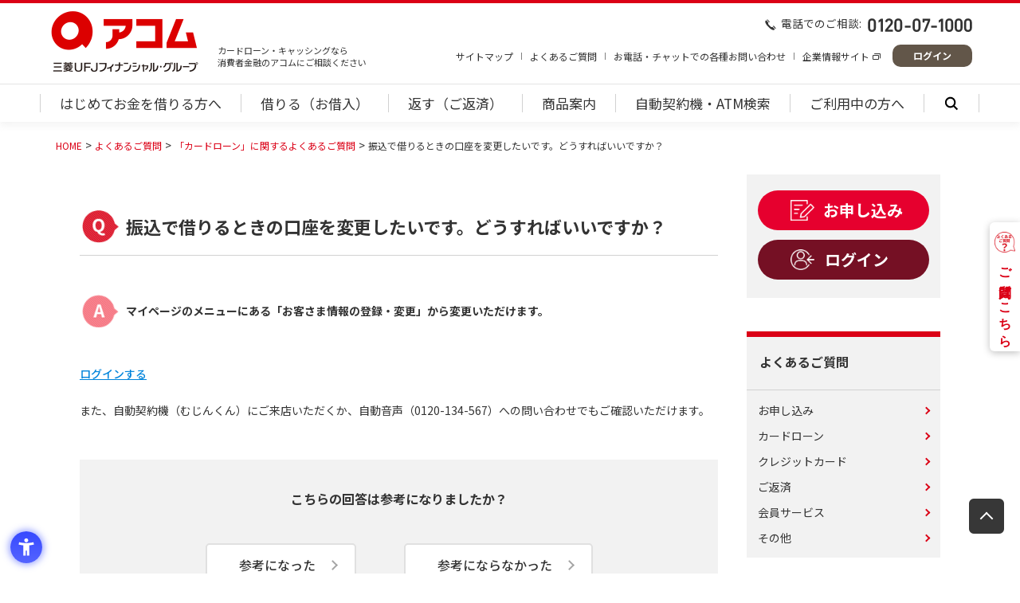

--- FILE ---
content_type: text/html
request_url: https://www.acom.co.jp/faq/39/
body_size: 9777
content:
<!DOCTYPE html>
<html>
<head>
<meta http-equiv="Content-Type" content="text/html; charset=UTF-8">
<meta name="author" content="">
<meta name="description" content="振込先金融機関口座の変更方法に関してご質問にお答えします。カードローン、クレジットカードならアコム！お客さまからよくお問い合わせいただく「カードローン（お借入）」についてのご質問をご紹介します。">
<meta name="keywords" content="FAQ,借入,振込,金融機関,変更,アコム,acom,カードローン,キャッシング,クレジットカード,消費者金融,">
<title>【アコム公式FAQ】振込で借りるときの口座を変更したいです。どうすればいいですか？｜カードローン・キャッシングならアコム</title>
<meta name="viewport" content="initial-scale=1.0, width=device-width">
<meta name="format-detection" content="telephone=no">
<link rel="shortcut icon" href="/img/favicon.ico?202108">
<meta name="viewport" content="initial-scale=1.0, width=device-width">
<meta name="format-detection" content="telephone=no">
<meta name="pb:metaattr" content="faq">
<meta name="pb:metaclass1" content="service">
<link rel="canonical" href="https://www.acom.co.jp/faq/39/" />
<link rel="shortcut icon" href="/img/favicon.ico?202108">
<link rel="preconnect" href="https://fonts.gstatic.com">
<link href="https://fonts.googleapis.com/css2?family=Noto+Sans+JP:wght@400;500;700;800&display=swap" rel="stylesheet">
<link rel="stylesheet" href="/css/share.css?20230829">
<link rel="stylesheet" href="/css/share_sp.css?20221201" media="screen and (max-width: 767px)">
<link rel="stylesheet" href="/faq/css/faq.css">
<link rel="stylesheet" href="/faq/css/faq_sp.css" media="screen and (max-width: 767px)">
<script src="/js/vendor/jquery-3.1.1.min.js"></script>
<script src="/js/vendor/jquery-easing-1.3.js"></script>
<script src="/js/vendor/jquery.bez-1.0.11.min.js"></script>
<script src="/js/vendor/js.cookie-2.1.3.min.js"></script>
<script src="/js/vendor/svg-icon-polyfill.js"></script>
<script src="/js/share.js?20240124"></script>
<script src="/js/scroll.js?20221201"></script>
<script src="/js/accordion_sp.js"></script>
<script src="/faq/js/faq.js"></script>
<!-- FAQ ATM Search js START -->
<script src="/faq/js/store.js"></script>
<!-- FAQ ATM Search js END -->
    
<!-- Google Tag Manager -->
    <script>(function(w,d,s,l,i){w[l]=w[l]||[];w[l].push({'gtm.start':
    new Date().getTime(),event:'gtm.js'});var f=d.getElementsByTagName(s)[0],
    j=d.createElement(s),dl=l!='dataLayer'?'&l='+l:'';j.async=true;j.src=
    'https://www.googletagmanager.com/gtm.js?id='+i+dl;f.parentNode.insertBefore(j,f);
    })(window,document,'script','dataLayer','GTM-5GXDV5');</script>
    <!-- End Google Tag Manager -->
</head>
<body>
<!-- wise indexoff -->
    <!-- Google Tag Manager (noscript) -->
    <noscript><iframe src="https://www.googletagmanager.com/ns.html?id=GTM-5GXDV5" style="display:none;visibility:hidden" width="0" height="0"></iframe></noscript>
    <!-- End Google Tag Manager (noscript) -->
        <header class="header" id="js-header">
      <!-- AC_OPERATE-426 HTML Start -->
      <div></div>
      <!-- AC_OPERATE-426 HTML End -->
      <div class="header_top">
        <div class="header_top_inner js-scroll-header">
          <div class="header_brand_area">
            <p class="header_brand"><a class="header_brand_anchor" href="/"><img class="header_brand_img" src="/img/share/logo-acom.png?20240912" alt="アコム 三菱UFJフィナンシャル・グループ" width="772" height="304"></a>
            </p>
            <h1 class="header_brand_catch"><span class="header_brand_catch_line">カードローン・キャッシングなら</span><span class="header_brand_catch_line">消費者金融のアコムにご相談ください</span></h1>
          </div>
          <div class="header_sub">
            <p class="header_phone"><span class="header_phone_text">
                <svg class="svg-tel tel header_phone_icon" role="img" aria-label="電話" width="16" height="16">
                  <title>電話</title>
                  <use xlink:href="/img/share/svg-symbols.svg#icon-tel"></use>
                </svg>電話でのご相談:</span><b class="header_phone_number"><img class="header_phone_number_img" src="/img/share/txt-phone_number.png" alt="0120-07-1000" width="131" height="17"></b></p>
          
            <div class="header_top_menu">
              <ul class="header_top_nav">
                <li class="header_top_nav_item"><a class="header_top_nav_anchor" href="/sitemap/">サイトマップ</a>
                </li>
                <li class="header_top_nav_item"><a class="header_top_nav_anchor" href="/faq/">よくあるご質問</a>
                </li>
                <li class="header_top_nav_item"><a class="header_top_nav_anchor" href="/inquiry/">お電話・チャットでの各種お問い合わせ</a>
                </li>
                <li class="header_top_nav_item"><a class="header_top_nav_anchor header_top_nav_corp" target="_blank" href="/corp/">企業情報サイト</a>
                </li>
              </ul>
              <div class="header_btns">
                <a class="header_login header_login2" href="https://www.online-a.com/IbWebp/pc/ac/PALI11.do">
                  <img src="/img/share/login.png?20251219" alt="" class="svg-login login header_btns_icon" width="27">
                  <span class="header_btns_text">ログイン</span></a>
                <button class="js-header_menu_btn header_menu_btn" type="button" aria-pressed="false"><span class="header_btns_icon header_menu_btn_icon_wrapper"><span class="header_menu_btn_icon"></span></span><span class="header_btns_text header_menu_btn_open">メニュー</span><span class="header_btns_text header_menu_btn_close">閉じる</span></button>
              </div>
            </div>
          
          </div>
        </div>
      </div>
      
      <div class="header_bottom header_bottom_hidden js-nav">
        <nav class="header_nav">
          <ul class="header_nav_category">
            <!-- AC_OPERATE-426 HTML Start -->
            <li class="header_nav_search js-header_nav_category sp_Search"><a class="js-anchor header_nav_search_trigger" href="/search/" aria-selected="false"><span class="header_nav_search_text">
                  <svg class="svg-search search header_nav_search_icon" role="img" aria-label="検索" width="20" height="20">
                    <title>検索</title>
                    <use xlink:href="/img/share/svg-symbols.svg#icon-search"></use>
                  </svg></span></a>
              <form class="js-content header_search" method="get" action="/search/" aria-expanded="false">
                <div class="header_search_group">
                  <input class="header_search_input" type="search" name="q" placeholder="サイト内を検索する">
                  <button class="btn header_search_submit" type="submit">
                    <svg class="svg-search search header_search_icon" role="img" aria-label="検索" width="25" height="25">
                      <title>検索</title>
                      <use xlink:href="/img/share/svg-symbols.svg#icon-search"></use>
                    </svg><span class="header_search_text">検索</span>
                  </button>
                  <div class="header_search_list">
                    <a class="header_search_tag" href="/search/?q=返済">#返済</a>
                    <a class="header_search_tag" href="/search/?q=増額">#増額</a>
                    <a class="header_search_tag" href="/search/?q=カード">#カード</a>
                    <a class="header_search_tag" href="/search/?q=審査">#審査</a>
                    <a class="header_search_tag" href="/search/?q=ショッピング">#ショッピング</a>
                  </div>
                </div>
                <button class="js-close header_search_close" type="button">閉じる</button>
              </form>
            </li>
            <!-- AC_OPERATE-426 HTML End -->
            <li class="sp_only header_nav_btn_group">
              <ul class="header_nav_btn">
                <li class="header_nav_btn_content">
                  <a class="header_nav_a-apply_btn" href="https://nyukai.online-a.com/AcWebp/rp/ac/RANM11.do">
                    <span class="header_nav_a-apply_btn_text">お申し込み</span>
                  </a>
                </li>
                <li class="header_nav_btn_content">
                  <a class="header_nav_3sec_btn" href="/first/3sec/">
                    <img class="header_nav_3sec_btn_img" src="/img/btn-3sec_img-pc.png" alt="お借入可能かすぐに分かる3秒スピード診断">
                  </a>
                </li>
              </ul>
            </li>
            <li class="header_nav_category_item js-header_nav_category"><a class="js-anchor header_nav_category_anchor" href="/first/" aria-selected="false"><span class="header_nav_category_text">
                  <svg class="svg-beginner beginner header_nav_category_icon" role="img" aria-label="はじめてお金を借りる方へ" width="32" height="32">
                    <title>はじめてお金を借りる方へ</title>
                    <use xlink:href="/img/share/svg-symbols.svg#icon-beginner"></use>
                  </svg>はじめてお金を借りる方へ<span class="header_nav_category_toggle_icon"></span></span></a>
              <div class="js-content header_nav_category_child" aria-expanded="false">
                <div class="header_nav_child"><a class="header_nav_child_heading" href="/first/"><span class="header_nav_child_heading_inner">
                      <svg class="svg-beginner beginner header_nav_child_heading_icon" role="img" aria-label="はじめてお金を借りる方へ" height="64" width="64">
                        <title>はじめてお金を借りる方へ</title>
                        <use xlink:href="/img/share/svg-symbols.svg#icon-beginner"></use>
                      </svg><span class="header_nav_child_heading_text table_pc">はじめてお金を借りる方へ</span><span class="header_nav_child_heading_text sp_only">はじめてお金を借りる方へトップ</span></span></a>
                  <ul class="header_nav_child_list">
                    <li class="header_nav_child_item btn_panel"><a class="header_nav_child_anchor" href="/first/zero/"><span class="header_nav_child_text">30日間金利0円サービス</span></a>
                    </li>
                    <li class="header_nav_child_item btn_panel"><a class="header_nav_child_anchor" href="/first/3sec/"><span class="header_nav_child_text">お借入可能か簡単３秒診断</span></a>
                    </li>
                    <li class="header_nav_child_item btn_panel"><a class="header_nav_child_anchor" href="/first/speedy/"><span class="header_nav_child_text">今すぐお金を借りたいお客さま（最短即日融資）</span></a>
                    </li>
                    <li class="header_nav_child_item btn_panel"><a class="header_nav_child_anchor" href="/first/apply/"><span class="header_nav_child_text">お申し込みの手続き</span></a>
                    </li>
                    <li class="header_nav_child_item btn_panel"><a class="header_nav_child_anchor" href="/first/contract/"><span class="header_nav_child_text">本人確認の必要書類（本人確認書類）のご提出</span></a>
                    </li>
                    <li class="header_nav_child_item btn_panel"><a class="header_nav_child_anchor" href="/first/voice/"><span class="header_nav_child_text">お客さまの声</span></a>
                    </li>
                  </ul>
                </div>
                <button class="js-close header_nav_child_close">閉じる</button>
              </div>
            </li>
            <li class="header_nav_category_item js-header_nav_category">
              <a class="js-anchor header_nav_category_anchor" href="/use/" aria-selected="false">
                <span class="header_nav_category_text"><img class="sp_only header_nav_category_icon" src="/img/share/nav_icon_1.svg?202206" alt="借りる（お借入）" width="32" height="32">借りる（お借入）<span class="header_nav_category_toggle_icon"></span></span>
              </a>
              <div class="js-content header_nav_category_child" aria-expanded="false">
                <div class="header_nav_child"><a class="header_nav_child_heading" href="/use/"><span class="header_nav_child_heading_inner">
                      <svg class="svg-debt debt header_nav_child_heading_icon" role="img" aria-label="借りる（お借入）" height="64" width="64">
                        <title>借りる（お借入）</title>
                        <use xlink:href="/img/share/svg-symbols.svg#icon-debt"></use>
                      </svg><span class="header_nav_child_heading_text table_pc">借りる（お借入）</span><span class="header_nav_child_heading_text sp_only">借りる（お借入）トップ</span></span></a>
                  <ul class="header_nav_child_list">
                    <li class="header_nav_child_item btn_panel"><a class="header_nav_child_anchor" href="/use/transfer/"><span class="header_nav_child_text">銀行振込（口座振込）で借りる</span></a>
                    </li>
                    <li class="header_nav_child_item btn_panel"><a class="header_nav_child_anchor" href="/use/atm/"><span class="header_nav_child_text">ATMで借りる（お借入）</span></a>
                    </li>
                    <li class="header_nav_child_item btn_panel"><a class="header_nav_child_anchor" href="/use/limit/"><span class="header_nav_child_text">増額審査のお申し込み方法</span></a>
                    </li>
                  </ul>
                </div>
                <button class="js-close header_nav_child_close">閉じる</button>
              </div>
            </li>
            <li class="header_nav_category_item js-header_nav_category">
              <a class="js-anchor header_nav_category_anchor" href="/return/" aria-selected="false">
                <span class="header_nav_category_text"><img class="sp_only header_nav_category_icon" src="/img/share/nav_icon_2.svg?202206" alt="返す（ご返済）" width="32" height="32">返す（ご返済）<span class="header_nav_category_toggle_icon"></span></span>
              </a>
              <div class="js-content header_nav_category_child" aria-expanded="false">
                <div class="header_nav_child"><a class="header_nav_child_heading" href="/return/"><span class="header_nav_child_heading_inner">
                      <svg class="svg-return return header_nav_child_heading_icon" role="img" aria-label="返す（ご返済）" height="64" width="64">
                        <title>返す（ご返済）</title>
                        <use xlink:href="/img/share/svg-symbols.svg#icon-return"></use>
                      </svg><span class="header_nav_child_heading_text table_pc">返す（ご返済）</span><span class="header_nav_child_heading_text sp_only">返す（ご返済）トップ</span></span></a>
                  <ul class="header_nav_child_list">
                    <li class="header_nav_child_item btn_panel"><a class="header_nav_child_anchor" href="/return/howto/"><span class="header_nav_child_text">ご返済方法</span></a>
                    </li>
                    <li class="header_nav_child_item btn_panel"><a class="header_nav_child_anchor" href="/return/term/"><span class="header_nav_child_text">ご返済日・ご返済期限</span></a>
                    </li>
                    <li class="header_nav_child_item btn_panel"><a class="header_nav_child_anchor" href="/return/repayment/"><span class="header_nav_child_text">月々のご返済金額</span></a>
                    </li>
                    <li class="header_nav_child_item btn_panel"><a class="header_nav_child_anchor" href="/return/rate/"><span class="header_nav_child_text">利息（金利）の計算方法</span></a>
                    </li>
                    <li class="header_nav_child_item btn_panel"><a class="header_nav_child_anchor" href="/return/simulation/"><span class="header_nav_child_text">ご返済シミュレーション</span></a>
                    </li>
                    <li class="header_nav_child_item btn_panel"><a class="header_nav_child_anchor" href="/return/chart/"><span class="header_nav_child_text">ご返済金額の早見表</span></a>
                    </li>
                  </ul>
                </div>
                <button class="js-close header_nav_child_close">閉じる</button>
              </div>
            </li>
            <li class="header_nav_category_item js-header_nav_category">
              <a class="js-anchor header_nav_category_anchor" href="/lineup/" aria-selected="false">
                <span class="header_nav_category_text"><img class="sp_only header_nav_category_icon" src="/img/share/nav_icon_3.svg?202206" alt="商品案内" width="32" height="32">商品案内<span class="header_nav_category_toggle_icon"></span></span>
              </a>
              <div class="js-content header_nav_category_child" aria-expanded="false">
                <div class="header_nav_child"><a class="header_nav_child_heading" href="/lineup/"><span class="header_nav_child_heading_inner">
                      <svg class="svg-product img_icon header_nav_child_heading_icon" role="img" height="64" width="64">
                        <use xlink:href="/img/share/svg-symbols.svg#icon-product"></use>
                      </svg><span class="header_nav_child_heading_text table_pc">商品案内</span><span class="header_nav_child_heading_text sp_only">商品案内トップ</span></span></a>
                  <ul class="header_nav_child_list">
                    <li class="header_nav_child_item btn_panel"><a class="header_nav_child_anchor" href="/lineup/cardloan/"><span class="header_nav_child_text">カードローン</span></a>
                    </li>
                    <li class="header_nav_child_item btn_panel"><a class="header_nav_child_anchor" href="/lineup/credit/"><span class="header_nav_child_text">ACマスターカード（クレジットカード）</span></a>
                    </li>
                    <li class="header_nav_child_item btn_panel"><a class="header_nav_child_anchor" href="/first/cashing/"><span class="header_nav_child_text">キャッシング（最短即日融資）</span></a>
                    </li>
                    <li class="header_nav_child_item btn_panel"><a class="header_nav_child_anchor" href="/lineup/business/"><span class="header_nav_child_text">ビジネスサポートカードローン（個人事業主向け）</span></a>
                    </li>
                    <li class="header_nav_child_item btn_panel"><a class="header_nav_child_anchor" href="/lineup/borrow/"><span class="header_nav_child_text">借換え専用ローン（おまとめローン）</span></a>
                    </li>
                  </ul>
                </div>
                <button class="js-close header_nav_child_close">閉じる</button>
              </div>
            </li>
            <li class="header_nav_category_item js-header_nav_category">
              <a class="js-anchor header_nav_category_anchor" href="/store/" aria-selected="false">
                <span class="header_nav_category_text"><img class="sp_only header_nav_category_icon" src="/img/share/nav_icon_4.svg?202206" alt="自動契約機（むじんくん）・ATM" width="32" height="32">自動契約機・ATM検索<span class="header_nav_category_toggle_icon"></span></span>
              </a>
              <div class="js-content header_nav_category_child" aria-expanded="false">
                <div class="header_nav_child"><a class="header_nav_child_heading" href="/store/"><span class="header_nav_child_heading_inner">
                      <svg class="svg-store store header_nav_child_heading_icon" role="img" aria-label="自動契約機（むじんくん）・ATM" height="64" width="64">
                        <title>自動契約機（むじんくん）・ATM</title>
                        <use xlink:href="/img/share/svg-symbols.svg#icon-store"></use>
                      </svg><span class="header_nav_child_heading_text table_pc">自動契約機・ATM検索</span><span class="header_nav_child_heading_text sp_only">自動契約機（むじんくん）・ATMトップ</span></span></a>
                  <ul class="header_nav_child_list">
                    <li class="header_nav_child_item btn_panel"><a class="header_nav_child_anchor" target="_blank" href="https://store.acom.co.jp/acomnavi/"><span class="header_nav_child_text external_anchor">自動契約機（むじんくん）・ATM検索</span></a>
                    </li>
                    <li class="header_nav_child_item btn_panel"><a class="header_nav_child_anchor" href="/store/atm/"><span class="header_nav_child_text">利用可能なコンビニや金融機関のATM（提携ATM）</span></a>
                    </li>
                    <li class="header_nav_child_item btn_panel"><a class="header_nav_child_anchor" href="/store/usedetail/"><span class="header_nav_child_text">ATMご利用明細書の見方</span></a>
                    </li>
                  </ul>
                </div>
                <button class="js-close header_nav_child_close">閉じる</button>
              </div>
            </li>
            <li class="header_nav_category_item js-header_nav_category">
              <a class="js-anchor header_nav_category_anchor" href="/members/" aria-selected="false">
                <span class="header_nav_category_text"><img class="sp_only header_nav_category_icon" src="/img/share/nav_icon_5.svg?202206" alt="ご利用中の方へ" width="32" height="32">ご利用中の方へ<span class="header_nav_category_toggle_icon"></span></span>
              </a>
              <div class="js-content header_nav_category_child" aria-expanded="false">
                <div class="header_nav_child"><a class="header_nav_child_heading" href="/members/"><span class="header_nav_child_heading_inner">
                      <svg class="svg-member img_icon header_nav_child_heading_icon" role="img" height="64" width="64">
                        <use xlink:href="/img/share/svg-symbols.svg#icon-member"></use>
                      </svg><span class="header_nav_child_heading_text table_pc">ご利用中の方へ</span><span class="header_nav_child_heading_text sp_only">ご利用中の方へトップ</span></span></a>
                  <ul class="header_nav_child_list">
                    <li class="header_nav_child_item btn_panel"><a class="header_nav_child_anchor" href="/members/registered/"><span class="header_nav_child_text">再度のお借入やご契約をご希望の方へ</span></a>
                    </li>
                    <li class="header_nav_child_item btn_panel"><a class="header_nav_child_anchor" href="/members/mypage/"><span class="header_nav_child_text">マイページにログインするとできること</span></a>
                    </li>
                    <li class="header_nav_child_item btn_panel"><a class="header_nav_child_anchor" href="/members/pushphone/"><span class="header_nav_child_text">自動契約機（むじんくん）・お電話でできること</span></a>
                    </li>
                    <li class="header_nav_child_item btn_panel"><a class="header_nav_child_anchor" href="/app/"><span class="header_nav_child_text">公式スマホアプリ</span></a>
                    </li>
                    <li class="header_nav_child_item btn_panel"><a class="header_nav_child_anchor" href="/members/line/"><span class="header_nav_child_text">公式LINEアカウント</span></a>
                    </li>
                  </ul>
                </div>
                <button class="js-close header_nav_child_close">閉じる</button>
              </div>
            </li>
            <li class="header_nav_other_item"><a class="header_nav_other_anchor" href="/sitemap/">サイトマップ</a>
            </li>
            <li class="header_nav_other_item"><a class="header_nav_other_anchor" href="/faq/">よくあるご質問</a>
            </li>
            <li class="header_nav_other_item"><a class="header_nav_other_anchor" href="/inquiry/">お電話・チャットでの各種お問い合わせ</a>
            </li>
            <!-- AC_OPERATE-426 HTML Start -->
            <li class="header_nav_search js-header_nav_category pc_Search"><a class="js-anchor header_nav_search_trigger" href="/search/" aria-selected="false"><span class="header_nav_search_text">
            <!-- AC_OPERATE-426 HTML End -->
                  <svg class="svg-search search header_nav_search_icon" role="img" aria-label="検索" width="20" height="20">
                    <title>検索</title>
                    <use xlink:href="/img/share/svg-symbols.svg#icon-search"></use>
                  </svg></span></a>
              <form class="js-content header_search" method="get" action="/search/" aria-expanded="false">
                <div class="header_search_group">
                  <input class="header_search_input" type="search" name="q" placeholder="サイト内を検索する">
                  <button class="btn header_search_submit" type="submit">
                    <svg class="svg-search search header_search_icon" role="img" aria-label="検索" width="25" height="25">
                      <title>検索</title>
                      <use xlink:href="/img/share/svg-symbols.svg#icon-search"></use>
                    </svg><span class="header_search_text">検索</span>
                  </button>
                  <div class="header_search_list">
                    <a class="header_search_tag" href="/search/?q=返済">#返済</a>
                    <a class="header_search_tag" href="/search/?q=増額">#増額</a>
                    <a class="header_search_tag" href="/search/?q=カード">#カード</a>
                    <a class="header_search_tag" href="/search/?q=審査">#審査</a>
                    <a class="header_search_tag" href="/search/?q=ショッピング">#ショッピング</a>
                  </div>
                </div>
                <button class="js-close header_search_close" type="button">閉じる</button>
              </form>
            </li>
            <li class="header_nav_corp_item"><a class="btn header_nav_corp_anchor" target="_blank" href="/corp/"><span class="header_nav_corp_external">企業情報サイト</span></a>
            </li>
          </ul>
        </nav>
        <button class="js-nav_close header_menu_close" type="button"><span class="header_menu_close_btn">閉じる</span></button>
      </div>
	  
    </header>
    <!-- wise indexon -->
    
    <main class="main" id="js-main">
            <div class="main_top">
        <div class="main_top_inner">
          <nav class="topic_path">
            <ol class="topic_path_list">
              <li class="topic_path_list_item"><a class="topic_path_list_anchor" href="/">HOME</a></li>
              <li class="topic_path_list_item"><a class="topic_path_list_anchor" href="/faq/">よくあるご質問</a></li>
              <li class="topic_path_list_item"><a class="topic_path_list_anchor" href="/faq/cardloan/">「カードローン」に関するよくあるご質問</a></li>
              <li class="topic_path_list_item"><span class="topic_path_list_current">振込で借りるときの口座を変更したいです。どうすればいいですか？</span></li>
            </ol>
          </nav>
        </div>
      </div>
      <div class="main_content">
        <article class="content">
          <!-- wise indexon -->
          <h1 class="content_title_main"></h1>
          <article class="faq">
            <header class="faq_header">
              <h2 class="faq_question">振込で借りるときの口座を変更したいです。どうすればいいですか？</h2>
              <p class="faq_answer">マイページのメニューにある「お客さま情報の登録・変更」から変更いただけます。</p>
            </header>
            <div class="faq_body cms">
            
            <p><a style="color: #0084db; font-weight: 500; text-decoration: underline;" href="https://www.online-a.com/IbWebp/pc/ac/PALI11.do">ログインする</a></p>
<p><br></p>
<p>また、自動契約機（むじんくん）にご来店いただくか、自動音声（<a class="content_text_anchor tel_for_sp" href="tel:0120-134-567">0120-134-567</a>）への問い合わせでもご確認いただけます。</p>

            
            
            </div>
          </article>
          <div class="faq_form">
            <div class="faq_form_inner">
              <h2 class="faq_form_title">こちらの回答は参考になりましたか？</h2>
              <div class="faq_form_submit btn_md"><a class="js-faq_form_submit faq_form_submit_btn btn" onclick="sendFaqEnq('yes');"><span class="btn_txt">参考になった</span></a><a class="js-faq_form_submit faq_form_submit_btn btn" onclick="sendFaqEnq('no');"><span class="btn_txt">参考にならなかった</span></a></div>
            </div>
            <div class="js-faq_form_thanks faq_form_thanks" aria-hidden="true">
              <p class="faq_form_thanks_text">ご回答ありがとうございました。</p>
            </div>
          </div>
          
          <!-- FAQ ATM Search START -->
          <div class="content_section_bottom sp_only">
            <div class="content_section_bottom_head">現在地周辺の自動契約機（むじんくん）・ATMを検索！</div>
            <ul class="content_section_bottom_list">
              <li class="content_section_bottom_list_item btn_md">
                <a class="btn js-map" href="javascript:void(0);" target="_blank">
                  <span class="content_section_bottom_btn_icon icon_pin">
                    <img src="/store/img/ico-pin.png" alt="ピン">
                  </span>
                  <span class="btn_txt">現在地周辺から検索</span>
                </a>
              </li>
            </ul>
          </div>
          <!-- FAQ ATM Search END -->
          <div class="faq_back_link btn_md"><a class="btn btn_txt" href="/faq/">よくあるご質問トップに戻る</a></div>
                    <aside class="aside_sp_nav">
            <nav class="aside_sp_nav_body">
              <div class="aside_sp_nav_body_inner">
                <button class="aside_sp_nav_btn" id="js-accordion-sp_button" aria-pressed="false">カテゴリ別質問一覧</button>
                <ul class="js-archive_nav aside_sp_nav_list" id="js-accordion-sp_content" aria-expanded="false">
                
                    <li class="aside_sp_nav_item"><a class="js-anchor aside_sp_nav_anchor" href="/faq/apply/">お申し込み</a></li>
                
                    <li class="aside_sp_nav_item"><a class="js-anchor aside_sp_nav_anchor" href="/faq/cardloan/">カードローン</a></li>
                
                    <li class="aside_sp_nav_item"><a class="js-anchor aside_sp_nav_anchor" href="/faq/shopping/">クレジットカード</a></li>
                
                    <li class="aside_sp_nav_item"><a class="js-anchor aside_sp_nav_anchor" href="/faq/return/">ご返済</a></li>
                
                    <li class="aside_sp_nav_item"><a class="js-anchor aside_sp_nav_anchor" href="/faq/members/">会員サービス</a></li>
                
                    <li class="aside_sp_nav_item"><a class="js-anchor aside_sp_nav_anchor" href="/faq/other/">その他</a></li>
                
                </ul>
              </div>
            </nav>
          </aside>

          <!-- wise indexoff -->
        </article>
        <aside class="aside">
          <div class="aside_btn">
            <ul class="aside_btn_list">
              <li class="aside_btn_item btn_lrg type_app">
                <a class="side_a-apply_btn" href="https://nyukai.online-a.com/AcWebp/rp/ac/RANM11.do">
                  <span class="side_a-apply_btn_text">お申し込み</span>
                </a>
              </li>
              <li class="aside_btn_item btn_lrg type_member">
                <a class="side_member_btn" href="https://www.online-a.com/IbWebp/pc/ac/PALI11.do">
                  <span class="side_member_btn_text">ログイン</span>
                </a>
              </li>
            </ul>
          </div>
          <nav class="aside_nav" id="js-aside">
            <h3 class="aside_nav_title"><a class="aside_nav_title_anchor" href="/faq/">よくあるご質問</a>
            </h3>
            <ul class="aside_nav_list">
			              
                <li class="aside_nav_list_item"><a class="js-anchor aside_nav_list_anchor" href="/faq/apply/"><span class="aside_nav_list_text">お申し込み</span></a></li>
          	              
                <li class="aside_nav_list_item"><a class="js-anchor aside_nav_list_anchor" href="/faq/cardloan/"><span class="aside_nav_list_text">カードローン</span></a></li>
          	              
                <li class="aside_nav_list_item"><a class="js-anchor aside_nav_list_anchor" href="/faq/shopping/"><span class="aside_nav_list_text">クレジットカード</span></a></li>
          	              
                <li class="aside_nav_list_item"><a class="js-anchor aside_nav_list_anchor" href="/faq/return/"><span class="aside_nav_list_text">ご返済</span></a></li>
          	              
                <li class="aside_nav_list_item"><a class="js-anchor aside_nav_list_anchor" href="/faq/members/"><span class="aside_nav_list_text">会員サービス</span></a></li>
          	              
                <li class="aside_nav_list_item"><a class="js-anchor aside_nav_list_anchor" href="/faq/other/"><span class="aside_nav_list_text">その他</span></a></li>
          	   
            </ul>
          </nav>
        </aside>
      </div>

      <div class="main_content">
        <article class="content">
          <div class="related_info_panel">
            <h2 class="related_info_title">関連情報</h2>
            <div class="related_info_column">
              <div class="related_info_btn btn_panel btn_panel_sub"><a class="related_info_btn_anchor btn_anchor" href="/use/"><span class="related_info_btn_text">借りる</span></a></div>
              <div class="related_info_btn btn_panel btn_panel_sub"><a class="related_info_btn_anchor btn_anchor" href="/lineup/cardloan/"><span class="related_info_btn_text">カードローン</span></a></div>
              <div class="related_info_btn btn_panel btn_panel_sub"><a class="related_info_btn_anchor btn_anchor" href="/first/cashing/"><span class="related_info_btn_text">キャッシング</span></a></div>
              <div class="related_info_btn btn_panel btn_panel_sub"><a class="related_info_btn_anchor btn_anchor" href="/return/simulation/"><span class="related_info_btn_text">ご返済シミュレーション（借入返済）</span></a></div>
              <div class="related_info_btn btn_panel btn_panel_sub"><a class="related_info_btn_anchor btn_anchor" href="/return/rate/"><span class="related_info_btn_text">利息の計算方法</span></a></div>
              <div class="related_info_btn btn_panel btn_panel_sub"><a class="related_info_btn_anchor btn_anchor" href="/first/speedy/"><span class="related_info_btn_text">今すぐお金を借りたいお客さま</span></a></div>
              <div class="related_info_btn btn_panel btn_panel_sub"><a class="related_info_btn_anchor btn_anchor" href="/first/3sec/"><span class="related_info_btn_text">3秒診断</span></a></div>
            </div>
          </div>
        </article>
      </div>
    </main>
<!-- wise indexoff -->
	<footer class="footer" id="js-footer">
      <div class="footer_sitemap">
        <div class="footer_sitemap_block">
          <button class="js-sitemap_btn footer_sitemap_btn" aria-pressed="true" data-close-text="サイトマップを閉じる" data-open-text="サイトマップを開く">サイトマップを閉じる</button>
        </div>
      </div>
      <div class="footer_top">
        <div class="js-sitemap footer_top_accordion" aria-hidden="false">
          <div class="footer_top_inner">
            <ul class="footer_nav_list">
              <li class="footer_nav_list_item"><a href="/first/">はじめてお金を借りる方へ</a>
                <ul class="footer_nav_list_children">
                  <li class="footer_nav_list_children_item"><a class="footer_nav_list_children_anchor" href="/first/zero/">30日間金利0円サービス</a>
                  </li>
                  <li class="footer_nav_list_children_item"><a class="footer_nav_list_children_anchor" href="/first/3sec/">お借入可能か簡単３秒診断</a>
                  </li>
                  <li class="footer_nav_list_children_item"><a class="footer_nav_list_children_anchor" href="/first/speedy/">今すぐお金を借りたいお客さま（最短即日融資）</a>
                  </li>
                  <li class="footer_nav_list_children_item"><a class="footer_nav_list_children_anchor" href="/first/apply/">お申し込みの手続き</a>
                  </li>
                  <li class="footer_nav_list_children_item"><a class="footer_nav_list_children_anchor" href="/first/apply/internet/">インターネットでのお申し込み方法（Web完結）</a>
                  </li>
                  <li class="footer_nav_list_children_item"><a class="footer_nav_list_children_anchor" href="/first/contract/">本人確認の必要書類（本人確認書類）のご提出</a>
                  </li>
                  <li class="footer_nav_list_children_item"><a class="footer_nav_list_children_anchor" href="/first/voice/">お客さまの声</a>
                  </li>
                </ul>
              </li>
            </ul>
            <ul class="footer_nav_list">
              <li class="footer_nav_list_item"><a href="/use/">借りる（お借入）</a>
                <ul class="footer_nav_list_children">
                  <li class="footer_nav_list_children_item"><a class="footer_nav_list_children_anchor" href="/use/transfer/">銀行振込（口座振込）で借りる</a>
                  </li>
                  <li class="footer_nav_list_children_item"><a class="footer_nav_list_children_anchor" href="/use/atm/">ATMで借りる（お借入）</a>
                  </li>
                  <li class="footer_nav_list_children_item"><a class="footer_nav_list_children_anchor" href="/use/limit/">増額審査のお申し込み方法</a>
                  </li>
                </ul>
              </li>
            </ul>
            <ul class="footer_nav_list">
              <li class="footer_nav_list_item"><a href="/return/">返す（ご返済）</a>
                <ul class="footer_nav_list_children">
                  <li class="footer_nav_list_children_item"><a class="footer_nav_list_children_anchor" href="/return/howto/">ご返済方法</a>
                  </li>
                  <li class="footer_nav_list_children_item"><a class="footer_nav_list_children_anchor" href="/return/term/">ご返済日・ご返済期限</a>
                  </li>
                  <li class="footer_nav_list_children_item"><a class="footer_nav_list_children_anchor" href="/return/repayment/">月々のご返済金額</a>
                  </li>
                  <li class="footer_nav_list_children_item"><a class="footer_nav_list_children_anchor" href="/return/rate/">利息（金利）の計算方法</a>
                  </li>
                  <li class="footer_nav_list_children_item"><a class="footer_nav_list_children_anchor" href="/return/simulation/">ご返済シミュレーション</a>
                  </li>
                  <li class="footer_nav_list_children_item"><a class="footer_nav_list_children_anchor" href="/return/chart/">ご返済金額の早見表</a>
                  </li>
                </ul>
              </li>
            </ul>
            <ul class="footer_nav_list">
              <li class="footer_nav_list_item"><a href="/lineup/">商品案内</a>
                <ul class="footer_nav_list_children">
                  <li class="footer_nav_list_children_item"><a class="footer_nav_list_children_anchor" href="/lineup/cardloan/">カードローン</a>
                  </li>
                  <li class="footer_nav_list_children_item"><a class="footer_nav_list_children_anchor" href="/lineup/credit/">ACマスターカード（クレジットカード）</a>
                  </li>
                  <li class="footer_nav_list_children_item"><a class="footer_nav_list_children_anchor" href="/first/cashing/">キャッシング（最短即日融資）</a>
                  </li>
                  <li class="footer_nav_list_children_item"><a class="footer_nav_list_children_anchor" href="/lineup/business/">ビジネスサポートカードローン（個人事業主向け）</a>
                  </li>
                  <li class="footer_nav_list_children_item"><a class="footer_nav_list_children_anchor" href="/lineup/borrow/">借換え専用ローン（おまとめローン）</a>
                  </li>
                </ul>
              </li>
            </ul>
            <ul class="footer_nav_list">
              <li class="footer_nav_list_item"><a href="/store/">自動契約機（むじんくん）・ATM</a>
                <ul class="footer_nav_list_children">
                  <li class="footer_nav_list_children_item"><a class="footer_nav_list_children_anchor external_anchor" href="https://store.acom.co.jp/acomnavi/" target="_blank">自動契約機（むじんくん）・ATM検索</a>
                  </li>
                  <li class="footer_nav_list_children_item"><a class="footer_nav_list_children_anchor" href="/store/atm/">利用可能なコンビニや金融機関のATM（提携ATM）</a>
                  </li>
                </ul>
              </li>
            </ul>
            <ul class="footer_nav_list">
              <li class="footer_nav_list_item"><a href="/members/">ご利用中の方へ</a>
                <ul class="footer_nav_list_children">
                  <li class="footer_nav_list_children_item"><a class="footer_nav_list_children_anchor" href="/members/registered/">再度のお借入やご契約をご希望の方へ</a>
                  </li>
                  <li class="footer_nav_list_children_item"><a class="footer_nav_list_children_anchor" href="/members/mypage/">マイページにログインするとできること</a>
                  </li>
                  <li class="footer_nav_list_children_item"><a class="footer_nav_list_children_anchor" href="/members/pushphone/">自動契約機（むじんくん）・お電話でできること</a>
                  </li>
                </ul>
              </li>
            </ul>
            <ul class="footer_nav_list">
              <li class="footer_nav_list_item"><a href="/faq/">よくあるご質問</a>
                <ul class="footer_nav_list_children">
                  <li class="footer_nav_list_children_item"><a class="footer_nav_list_children_anchor" href="/faq/apply/">「お申し込み」に関するよくあるご質問</a>
                  </li>
                  <li class="footer_nav_list_children_item"><a class="footer_nav_list_children_anchor" href="/faq/cardloan/">「カードローン」に関するよくあるご質問</a>
                  </li>
                  <li class="footer_nav_list_children_item"><a class="footer_nav_list_children_anchor" href="/faq/shopping/">「クレジットカード」に関するよくあるご質問</a>
                  </li>
                  <li class="footer_nav_list_children_item"><a class="footer_nav_list_children_anchor" href="/faq/return/">「ご返済」に関するよくあるご質問</a>
                  </li>
                  <li class="footer_nav_list_children_item"><a class="footer_nav_list_children_anchor" href="/faq/members/">「会員サービス」に関するよくあるご質問</a>
                  </li>
                  <li class="footer_nav_list_children_item"><a class="footer_nav_list_children_anchor" href="/faq/other/">その他のよくあるご質問</a>
                  </li>
                  <li class="footer_nav_list_children_item"><a class="footer_nav_list_children_anchor" href="/inquiry/">お電話・チャットでの各種お問い合わせ</a>
                  </li>
                </ul>
              </li>
              <li class="footer_nav_list_item mT20"><a href="/inquiry/">各種お問い合わせ</a>
              </li>
            </ul>
            <ul class="footer_nav_list">
              <li class="footer_nav_list_item"><a href="/loanmyac/">お金の学び場「LOAN myac」</a>
                <ul class="footer_nav_list_children">
                  <li class="footer_nav_list_children_item"><a class="footer_nav_list_children_anchor" href="/loanmyac/newrelease/">新着記事一覧</a>
                  </li>
                  <li class="footer_nav_list_children_item"><a class="footer_nav_list_children_anchor" href="/loanmyac/card-loan/">「カードローン」の記事</a>
                  </li>
                  <li class="footer_nav_list_children_item"><a class="footer_nav_list_children_anchor" href="/loanmyac/credit-card/">「クレジットカード」の記事</a>
                  </li>
                  <li class="footer_nav_list_children_item"><a class="footer_nav_list_children_anchor" href="/loanmyac/caching/">「キャッシング」の記事</a>
                  </li>
                  <li class="footer_nav_list_children_item"><a class="footer_nav_list_children_anchor" href="/loanmyac/borrowing/">「借入」の記事</a>
                  </li>
                  <li class="footer_nav_list_children_item"><a class="footer_nav_list_children_anchor" href="/loanmyac/exam/">「審査」の記事</a>
                  </li>
                </ul>
              </li>
            </ul>
          </div>
        </div>
      </div>
      <div class="footer_bottom">
        <div class="footer_bottom_inner">
          <div class="footer_bottom_nav">
            <div class="footer_other_nav">
              <ul class="footer_other_nav_list">
                <li class="footer_other_nav_list_item btn_md"><a class="footer_other_nav_anchor btn" href="/corp/" target="_blank"><span class="external_anchor">企業情報サイト</span></a></li>
                <li class="footer_other_nav_list_item sp_only"><a class="footer_other_nav_anchor" href="/return/simulation/">ご返済シミュレーション（借入返済）</a></li>
                <li class="footer_other_nav_list_item"><a class="footer_other_nav_anchor" href="/privacy/">お客さまの個人情報の取扱いについて</a></li>
                <li class="footer_other_nav_list_item"><a class="footer_other_nav_anchor" href="/policy/">規約等一覧</a></li>
                <li class="footer_other_nav_list_item"><a class="footer_other_nav_anchor" href="/information/">各種取り組み・その他ご案内</a></li>
                <li class="footer_other_nav_list_item"><a class="footer_other_nav_anchor" href="/inquiry/">お電話・チャットでの各種お問い合わせ</a></li>
              </ul>
            </div>
            <div class="footer_info_security">
              <div class="footer_info_security_mark">
                <div class="footer_info_security_mark_img norton">
                  <!-- DigiCert Seal HTML -->
                  <!-- Place HTML on your site where the seal should appear -->
                  <div id="DigiCertClickID_Eao4wA1s"></div>

                  <!-- DigiCert Seal Code -->
                  <!-- Place with DigiCert Seal HTML or with other scripts -->
                  <script type="text/javascript">
                  var __dcid = __dcid || [];__dcid.push(["DigiCertClickID_Eao4wA1s", "15", "l", "black", "Eao4wA1s"]);(function(){var cid=document.createElement("script");cid.async=true;cid.src="//seal.digicert.com/seals/cascade/seal.min.js";var s = document.getElementsByTagName("script");var ls = s[(s.length - 1)];ls.parentNode.insertBefore(cid, ls.nextSibling);}());
                  </script>
                </div>
              </div>
              <div class="footer_info_security_paragraph">
                <p class="footer_info_security_text"><p style="margin-bottom: 20px;">アコムは三菱UFJフィナンシャル・グループの一員です。</p><span class="footer_security_bold">契約内容をよくご確認ください。<br>収入と支出のバランスを大切に。<br>無理のない返済計画を。</span>カードローン、キャッシングなら消費者金融のアコムへご相談ください。アコムは24時間お申し込みOK。インターネットやコンビニなどでご融資・ご返済が可能です。</p>
              </div>
            </div>
          </div>
          <div class="footer_trade_list">
            <dl class="footer_trade_list_item">
              <dt class="footer_trade_term">商号：</dt>
              <dd class="footer_trade_description">アコム株式会社</dd>
            </dl>
            <dl class="footer_trade_list_item">
              <dt class="footer_trade_term">電話番号：</dt>
              <dd class="footer_trade_description"><a class="footer_trade_tel tel_for_sp" href="tel:0120-07-1000">0120-07-1000</a></dd>
            </dl>
            <dl class="footer_trade_list_item">
              <dt class="footer_trade_term">登録番号：</dt>
              <dd class="footer_trade_description">関東財務局長(15)（登録有効期間：2025年12月21日～2028年12月20日）第00022号 日本貸金業協会会員 第000002号</dd>
            </dl>
          </div>
          <div class="footer_info">
            <p class="footer_site_name">カードローン・キャッシングのアコム<small class="footer_copyright">Copyright &copy; 1996 - ACOM CO., LTD. All rights reserved.</small></p>
          </div>
        </div>
      </div>
    </footer>
    <div class="page_top">
      <p class="page_top_btn"><a class="page_top_anchor" id="js-page_top" aria-label="ページトップへ"></a></p>
    </div>
    <!-- wise indexon -->


<!-- 20181127 YTMタグ対応 -->
<script type="text/javascript">
  (function () {
    var tagjs = document.createElement("script");
    var s = document.getElementsByTagName("script")[0];
    tagjs.async = true;
    tagjs.src = "//s.yjtag.jp/tag.js#site=AOAMkwu";
    s.parentNode.insertBefore(tagjs, s);
  }());
</script>
<noscript>
  <iframe src="//b.yjtag.jp/iframe?c=AOAMkwu" scrolling="no" marginheight="0" marginwidth="0" width="1" height="1" frameborder="0"></iframe>
</noscript>

</body>
</html>

--- FILE ---
content_type: text/css
request_url: https://www.acom.co.jp/css/share.css?20230829
body_size: 36225
content:
@charset 'UTF-8';
html,
body,
div,
span,
object,
iframe,
h1,
h2,
h3,
h4,
h5,
h6,
p,
blockquote,
pre,
a,
abbr,
address,
cite,
code,
dfn,
em,
img,
ins,
q,
strong,
small,
sub,
sup,
dl,
dt,
dd,
ol,
ul,
li,
fieldset,
form,
label,
legend,
table,
caption,
tbody,
tfoot,
thead,
tr,
th,
td,
article,
aside,
canvas,
details,
embed,
figure,
figcaption,
footer,
header,
hgroup,
menu,
nav,
output,
ruby,
section,
summary,
time,
mark,
audio,
video {
  margin: 0;
  padding: 0;
  vertical-align: baseline;
  border: 0;
}

article,
aside,
details,
figcaption,
figure,
footer,
header,
hgroup,
menu,
nav,
section,
main {
  display: block;
}

h1,
h2,
h3,
h4,
h5,
h6,
small {
  font-size: 100%;
}

address,
caption,
cite,
code,
dfn,
em,
strong,
th,
var {
  font-style: normal;
}

table {
  border-spacing: 0;
  border-collapse: collapse;
}

caption,
th,
td {
  text-align: left;
}

q:before,
q:after {
  content: '';
}

object,
embed {
  vertical-align: top;
}

img,
abbr,
acronym,
fieldset {
  border: 0;
}

li {
  list-style-type: none;
}

a,
label {
  cursor: pointer;
}

img {
  max-width: 100%;
  height: auto; 
  vertical-align: top;
}

button::-moz-focus-inner,
input::-moz-focus-inner {
  padding: 0; 
  border: 0;
}

svg {
  overflow: hidden;
}

/*---------------------------------------
  Base
----------------------------------------*/
*,
::before,
::after {
  -webkit-box-sizing: border-box;
          box-sizing: border-box;
}

html {
  overflow-y: scroll;
          text-size-adjust: 100%;
  font-size: 62.5%; 

  -webkit-text-size-adjust: 100%;
      -ms-text-size-adjust: 100%;
}

html[data-font-size='middle'] {
  font-size: 68.8%;
}

html[data-font-size='large'] {
  font-size: 75.0%;
}

body {
  position: relative;
  width: 100%;
  min-width: 1200px;
  height: 100%;
  word-wrap: break-word;
  color: #333;
          text-size-adjust: 100%;
  font-family: 'Noto Sans JP', 'ヒラギノ角ゴ ProN W3', 'Hiragino Kaku Gothic ProN', 'メイリオ', Meiryo, '游ゴシック', YuGothic, sans-serif;
  font-size: 1.4rem;
  font-smooth: always;
  -webkit-font-smoothing: antialiased;
  -moz-osx-font-smoothing: grayscale;
  line-height: 1.7; 

  -webkit-text-size-adjust: 100%;
      -ms-text-size-adjust: 100%;
  overflow-wrap: break-word;
}
body.before_include {
  visibility: hidden;
}

a {
  text-decoration: none; 
  color: #333;
}
a {
  color: #333;
}
a:hover {
  text-decoration: underline;
}
a:hover img {
  opacity: 0.5;
}

input,
textarea,
select,
button {
  color: inherit;
  font-family: 'Noto Sans JP', 'ヒラギノ角ゴ ProN W3', 'Hiragino Kaku Gothic ProN', 'メイリオ', Meiryo, '游ゴシック', YuGothic, sans-serif;
  font-size: inherit;

     -moz-appearance: none;
  -webkit-appearance: none;
          appearance: none;
}
input::-ms-expand,
textarea::-ms-expand,
select::-ms-expand,
button::-ms-expand {
  display: none;
}

select,
button {
  margin: 0;
  cursor: pointer;
}

::-webkit-input-placeholder {
  color: #a9a9a9;
}

::-moz-placeholder {
  color: #a9a9a9;
}

:-ms-input-placeholder {
  color: #a9a9a9;
}

::placeholder {
  color: #a9a9a9;
}

svg {
  vertical-align: middle;
}

/* 外部ウィンドウ　アイコン
--------------------- */
.external_anchor {
  display: inline-block;
  padding-right: 21px;
  background: url(/img/share/ico-window.png) no-repeat right center;
}
.external_anchor:hover {
  text-decoration: underline;
}

/* SP のみ有効な電話番号リンク
--------------------- */
.tel_for_sp {
  pointer-events: none; 
  color: inherit;
}
.tel_for_sp:hover img {
  opacity: 1;
}

.inner:after {
  display: block;
  clear: both;
  height: 0; 
  content: '';
}

.content {
  margin: 0 auto;
}
.content .title_main {
  margin-bottom: 44px; 
  font-size: 2.6rem;
  font-weight: 700;
}
.content .title_sub {
  margin-bottom: 50px; 
  padding-left: 12px;
  border-left: 6px solid #db0016;
  background-color: #f5f5f5;
  font-size: 2.2rem;
  font-weight: 500;
}
.content .title_third {
  margin-bottom: 25px; 
  padding-left: 12px;
  border-left: 6px solid #a5a5a5;
  font-size: 1.8rem;
  font-weight: normal;
}

.column:after {
  display: block;
  clear: both;
  height: 0; 
  content: '';
}

.column_block {
  margin-bottom: 30px;
}

.column_2 {
  width: 372px;
}
.column_2.left {
  float: left;
}
.column_2.right {
  float: right;
}

.column_inner {
  margin-bottom: 30px;
}
.column_inner:after {
  display: block;
  clear: both;
  height: 0; 
  content: '';
}
.column_inner .img {
  float: left;
  width: 120px;
  height: 120px;
  margin: 0;
}
.column_inner .txt {
  float: right; 
  width: 222px;
}

.column_list li {
  position: relative; 
  padding-left: 14px;
}
.column_list li:before {
  position: absolute;
  top: 1em;
  left: 1px;
  display: inline-block;
  width: 6px;
  height: 6px;
  margin-top: -3px;
  content: '';
  border-radius: 6px;
  background: #a5a5a5;
}

/*
---
name: 注意文ブロック
tag:
  - block
category:
  - service
---

```jade
aside.attention
  h3.attention_title メンテナンスなどによるサービス停止時間
  .attention_body
    p ※毎週月曜日1:00～5:00の間は定期点検のため、アコムATMならびに提携ATMはご利用いただけません。
    p ※セブン銀行のATMは23:50～0:10の間、イオン銀行のATMは23:45～0:10の間は、ご利用いただけません。
    p ※詳しくはお問い合わせいただくか、各銀行のホームページなどでご確認ください。
```
*/
.attention {
  margin-bottom: 50px;
  padding: 30px 50px;
  border: 2px solid #db0016;
  background-color: #faf6f7;
}
.attention_title {
  margin-bottom: 22px;
  text-align: center; 
  color: #db0016;
  font-size: 1.8rem;
  font-weight: bold;
}
.attention_body {
  font-size: 1.4rem;
}

/*
---
name: 注意文ブロック(SPアコーディオンタイプ)
tag:
  - block
category:
  - service
---
『スマホ・ケータイでのお申し込み(/first/apply/mobile/)』ページ参照。

「○○でのお申し込み」ページ、「STEP」リスト内の要素として使われています。SPの時にアコーディオンになります。

```jade
.js-attention_block.apply_attention
  .apply_attention_title_wrapper
    button.js-attention_button.apply_attention_btn(aria-pressed="true") ご契約時のご注意点
      span.apply_attention_icon
  .js-attention_content.apply_attention_inner(aria-expanded="true")
    ul.apply_attention_list
      li.apply_attention_item 契約時にご確認いただく以下のPDFファイルは、ご利用の端末にダウンロードのうえ、大切に保管してください。
        ul.apply_attention_item_children.content_list
          li 契約事前説明書
          li AC会員契約内容通知書
```
*/
.apply_attention {
  margin-top: 52px;
  border: 2px solid #de2336;
  background-color: #faf6f7;
}
.apply_attention_btn {
  display: block;
  width: 100%;
  padding: 33px 18px 18px;
  cursor: default;
  text-align: center;
  pointer-events: none;
  color: #de2336; 
  border: none;
  outline: none;
  background: none;
  font-size: 1.8rem;
  font-weight: 700;
}
.apply_attention_btn_icon {
  display: none;
}
.apply_attention_list {
  padding: 0 18px 33px;
}
.apply_attention_item {
  position: relative;
  padding-left: 18px;
  font-size: 1.3rem;
  line-height: 1.7;
}
.apply_attention_item:before {
  position: absolute;
  top: 0;
  left: 0; 
  display: block;
  content: '※';
}
.apply_attention_item_children {
  margin-top: 8px;
  margin-bottom: 5px;
}

/*
---
name: 注意文ブロック内テーブル
tag:
  - block
category:
  - service
---

```jade
aside.attention.content_section
  h2.attention_title メンテナンスなどによるサービス停止時間
  p.attention_body 原則24時間お取り扱い可能ですが、以下の時間帯はご利用を一時停止させていただいております
  dl.table_b_layout.attention_table
    dt.table_b_layout_headline メンテナンス日
    dd.table_b_layout_detail
      ul
        li 毎週月曜日 1：00～5：00
        li 1月1日 20:00～ 1月2日 6:00
        li 毎月第3日曜日 0:00～5:30
        li (6月、9月の第3日曜日は、0:00～6:00)
        li その他、各金融機関メンテナンス日
```
*/
.attention .table_b_layout {
  margin-top: 26px;
}

.attention .table_b_layout_headline,
.attention .table_c_layout_headline {
  background-color: #ffebed;
  font-weight: bold;
}

.attention .table_b_layout_detail,
.attention .table_c_layout_detail {
  background-color: #fff;
}

/*
---
name: FAQ コンテンツ
tag:
  - block
category:
  - service
  - service/faq
---

```jade
article.faq
  header.faq_header
    h2.faq_question 必要な書類など用意するものはありますか？
    p.faq_answer 運転免許証（交付を受けていないお客さまは個人番号カードや健康保険証等）をご用意ください。

  .faq_body
    p.faq_paragraph 顔写真がない書類、または書類住所が現在お住まいの住所と異なる場合は、現在お住まいの住所が記載された以下のいずれかの書類をあわせてご用意ください。
    .faq_paragraph
      ul.faq_list
        li 住民票
        li 公共料金の「領収書」･･･電気、ガス、水道、固定電話（携帯電話を除く）、ＮＨＫ等
        li 納税証明書
      p.faq_caption.faq_enphasize ※確認時に発行日または領収日から６ヵ月以内のものに限ります。
    p.faq_paragraph 外国籍のお客さまは、「在留カード」または「特別永住者証明書」（法令により、有効とみなされる期間内は「外国人登録証明書」を含む）をあわせてご用意ください。
    p.faq_caption ※「口座振替（自動引き落とし）」でお支払いを希望されるお客さまは、引き落としの口座がわかるものおよびその口座届出印もご用意ください。

  .faq_body
    .faq_paragraph
      strong.faq_strong なお、以下に該当するお客さまは収入証明書（源泉徴収票または給与明細書など）が必要です。
      ul.faq_list
        li 他社を含めたお借入総額が100万円を超えるお客さま
        li 当社のご利用において50万円を超えるご契約を行うお客さま
      p.faq_caption ※収入証明書について、詳しくはこちらをご覧ください。

    p.faq_paragraph 書類に個人番号（マイナンバー）、本籍地が記載されている場合は、個人番号、本籍地を隠す（塗りつぶす）など、写らない状態にしてご提出ください。
```
*/
.faq {
  margin-bottom: 50px;
}
.faq_body {
  margin-bottom: 50px;
}
.faq_question {
  margin-bottom: 49px;
  padding: 17px 17px 17px 58px;
  border-bottom: 1px solid #d1d1d1;
  background: url(/img/share/ico-faq_q.png) 3px center no-repeat;
  background-size: 46px auto;
  font-size: 2.2rem;
  font-weight: bold;
}
.faq_answer {
  margin-bottom: 47px;
  padding: 9px 17px 9px 58px;
  background: url(/img/share/ico-faq_a.png) 3px 0 no-repeat;
  background-size: 46px auto;
  font-size: 1.4rem;
  font-weight: bold;
}
.faq_paragraph {
  margin-bottom: 30px;
}
.faq_list > li::before {
  content: '・';
}
.faq_caption {
  font-size: 1.3rem;
}
.faq_strong {
  display: block;
  margin-bottom: 6px;
  font-size: 1.6rem;
  font-weight: bold;
}

/*  CMS コンテンツ用
----------------------------------------*/
.faq_body .content_section_bottom {
  margin-bottom: 30px;
}

/*
---
name: フォーム ラベル横付き
tag:
  - block
category:
  - service
---

```jade
.form_horizontal
  .form_horizontal_body
    ul.form_horizontal_table
      li.form_horizontal_row
        dl.form_horizontal_set
          dt.form_horizontal_title
            label(for="amount_borrow").form_horizontal_label 借入ご希望金額
          dd.form_horizontal_parts
            label.text_form
              input#amount_borrow.text_form_input(type="number" name="amount_borrow" placeholder="入力してください" min="10" max="800")
              span.text_form_suffix 万円
  p.content_text
    small.content_text_caption ※「ご返済回数（毎月1回払い）」の上限は借入利率（実質年率）18.00%選択の場合47回まで、15.00%選択の場合は44回まで、7.7％選択の場合○○回まで、4.7％選択の場合○○回、3.0％選択の場合○○回となります。

  .form_horizontal_btns
    .btn_md
      a.btn(href="#")
        span.btn_txt シミュレーションする
```
*/
.form_horizontal {
  padding: 50px 80px; 
  background: #f2f2f2;
}
.form_horizontal_row {
  padding-top: 10px;
}
.form_horizontal_row:first-child {
  padding-top: 0;
}
.form_horizontal_set {
  display: table;
  width: 100%; 
  font-size: 1.8rem;
  font-weight: bold;
}
.form_horizontal_title {
  display: table-cell;
  width: 235px;
  padding-right: 13px;
  vertical-align: middle;
  line-height: 2.2rem;
}
.form_horizontal_label_caption {
  color: #db0016; 
  font-size: 1.3rem;
  font-weight: normal;
}
.form_horizontal_parts {
  display: table-cell;
  vertical-align: middle;
  white-space: no-wrap;
}
.form_horizontal_description {
  font-size: 1.4rem;
  font-weight: normal;
}
.form_horizontal_caption {
  display: block;
  margin: 9px 0 9px 235px;
  color: #db0016; 
  font-size: 1.3rem;
  font-weight: normal;
}
.form_horizontal_btns {
  margin-top: 50px;
  text-align: center;
}
.form_horizontal_btns > .btn_md {
  margin: 0 10px;
}
.form_horizontal .text_form_input,
.form_horizontal .select_form_body {
  width: 346px;
}
.form_horizontal .btn_md {
  display: inline-block;
}
.form_horizontal .content_text_caption {
  margin-top: 50px;
}

/*
---
name: 大ボタン
tag:
  - part
category:
  - service
---

```jade
.column_block
  .btn_lrg
    a.btn(href="#")
      span.btn_txt 大ボタン
.column_block
  .btn_lrg.type_app
    a.btn(href="#")
      span.btn_txt
        span.small インターネットから簡単！
        | お申し込み
.column_block
  .btn_lrg.type_check
    a.btn(href="#")
      span.btn_txt 3秒診断
.column_block
  .btn_lrg.type_member
    a.btn(href="#")
      span.btn_txt 会員ログイン
```
*/
.btn {
  display: -webkit-box;
  display: -webkit-flex;
  display: -ms-flexbox;
  display:         flex;
  width: 100%;
  padding: 0 40px;
  -webkit-transition: opacity 0.3s cubic-bezier(0.13, 0.78, 0.38, 0.98);
          transition: opacity 0.3s cubic-bezier(0.13, 0.78, 0.38, 0.98); 
  border: 2px solid #e0e0e0;
  border-radius: 5px;
  background-color: #fff;
  -webkit-box-shadow: 0 2px 0 0 #a1a1a1;
          box-shadow: 0 2px 0 0 #a1a1a1;
  font-size: 1.6rem;
  font-weight: 500;
  line-height: 1.2;

  -webkit-box-pack: center;
  -webkit-justify-content: center;
  -ms-flex-pack: center;
          justify-content: center;
  -webkit-box-align: center;
  -webkit-align-items: center;
  -ms-flex-align: center;
          align-items: center;
}
.btn:hover {
  text-decoration: none;
  opacity: 0.5;
}
.btn_inner {
  display: -webkit-box;
  display: -webkit-flex;
  display: -ms-flexbox;
  display:         flex;
  width: 100%;

  -webkit-box-pack: center;
  -webkit-justify-content: center;
  -ms-flex-pack: center;
          justify-content: center;
  -webkit-box-align: center;
  -webkit-align-items: center;
  -ms-flex-align: center;
          align-items: center;
}

/* 赤ボタン
--------------------*/
.btn.btn_red {
    color: #fff;
    border: 2px solid #db0016;
    background: #db0016;
    -webkit-box-shadow: 0 3px 0 0 #9a000f;
    box-shadow: 0 3px 0 0 #9a000f;
}

/* 大ボタン
--------------------*/
.btn_lrg .btn {
  position: relative;
  height: 60px;
  -webkit-box-shadow: 0 3px 0 0 #a1a1a1;
          box-shadow: 0 3px 0 0 #a1a1a1; 
  font-size: 1.6rem;
}
/* .btn_lrg .btn:before,
.btn_lrg .btn:after {
  position: absolute;
  display: block;
  width: 24px;
  height: 22px;
  content: '';
  background: url(/img/share/ico-arrow_btn_gray.png) no-repeat 0 0;
} */
.btn_lrg .btn:before {
  top: 2px;
  left: 2px;
  -webkit-transform: rotate(180deg);
      -ms-transform: rotate(180deg);
          transform: rotate(180deg);
  opacity: 0.5;
}
.btn_lrg .btn:after {
  right: 2px;
  bottom: 2px;
}

.btn_lrg.type_app .btn {
  color: #fff;
  border: 2px solid #db0016;
  background: #db0016;
  -webkit-box-shadow: 0 3px 0 0 #9a000f;
          box-shadow: 0 3px 0 0 #9a000f; 
  font-weight: 700;
}
/* .btn_lrg.type_app .btn:before,
.btn_lrg.type_app .btn:after {
  background: url(/img/share/ico-arrow_btn_white.png) no-repeat;
} */
.btn_lrg.type_app .btn_txt {
  display: inline-block;
}
.btn_lrg.type_app .btn_txt .small {
  display: block;
  font-size: 1.3rem;
  font-weight: normal;
}

.btn_lrg.type_app .apply {
  width: 40px;
  height: 40px;
  margin-right: 3px;

  fill: #fff;
}

.btn_lrg.type_check .btn {
  color: #fff;
  border: 2px solid #ff6473;
  background: #ff6473;
  -webkit-box-shadow: 0 3px 0 0 #dd3645;
          box-shadow: 0 3px 0 0 #dd3645; 
  font-weight: 700;
}
.btn_lrg.type_check .btn:before,
.btn_lrg.type_check .btn:after {
  background: url(/img/share/ico-arrow_btn_white.png) no-repeat 0 0;
}

.btn_lrg.type_check .btn_txt {
  display: inline-block;
}

.btn_lrg.type_member .btn {
  color: #fff;
  border: 2px solid #f3ab00;
  background: #f3ab00;
  -webkit-box-shadow: 0 3px 0 0 #d49500;
          box-shadow: 0 3px 0 0 #d49500; 
  font-weight: 700;
}
.btn_lrg.type_member .btn:before,
.btn_lrg.type_member .btn:after {
  background: url(/img/share/ico-arrow_btn_white.png) no-repeat 0 0;
}

.btn_lrg.type_member .login {
  width: 35px;
  height: 35px;
  margin-right: 3px;

  fill: #fff;
}

.btn_external .btn_txt::after {
  display: inline-block;
  margin-top: -9px;
  margin-left: 7px;
  content: url(/img/share/ico-window.png);
  vertical-align: middle;
}

.btn_pdf .btn_txt {
  padding-right: 25px; 
  background: url(/img/share/ico-pdf.svg) right center no-repeat;
  background-size: auto 100%;
}

/*
---
name: 中ボタン
tag:
  - part
category:
  - service
---

```jade
.column_block
  .btn_md
    a.btn(href="#")
      span.btn_txt 同画面遷移ボタン
.column_block
  .btn_md.btn_external
    a.btn(href="#")
      span.btn_txt 別画面遷移ボタン
.column_block
  .btn_md.type_close
    a.btn(href="#")
      span.btn_txt 閉じるボタン
.column_block
  .btn_md.btn_pdf
    a.btn(href="#")
      span.btn_txt PDF ボタン
```
*/
.btn_md {
  width: auto;
  margin: 0 auto;
  position: relative;
}
.btn_md .btn {
  height: 54px;
}
.btn_md .btn_txt {
  text-align: center;
}
.btn_md.type_close {
  text-align: center;
}
.btn_md.type_close .btn {
  display: -webkit-inline-box;
  display: -webkit-inline-flex;
  display: -ms-inline-flexbox;
  display:         inline-flex;
  width: auto;
  color: #fff; 
  border: 2px solid #db0016;
  background: #db0016;
  -webkit-box-shadow: 0 3px 0 0 #9a000f;
          box-shadow: 0 3px 0 0 #9a000f;
}
.btn_md.type_close button.btn {
  display: inline-block;
}

/*
---
name: バナーボタン
tag:
  - part
category:
  - service
---

```jade
.content_column_btn
  .btn_bnr
    a(href="https://get.adobe.com/reader/", target="_blank")
      img(src="/img/share/ico-adobe.png" width="180" height="44" alt="Get ADOBE READER")
```
*/
.btn_bnr {
  width: auto;
  margin: 0 auto;
}

/*
---
name: チェックボックス
tag:
  - part
category:
  - service
---

```jade
label.checkbox
  input.checkbox_input(type="checkbox")
  span.checkbox_label テキスト
```
*/
.checkbox {
  display: inline-block;
}
.checkbox_input {
  display: none;
}
.checkbox_label {
  position: relative;
  padding-left: 30px;
}
.checkbox_label::before {
  position: absolute;
  top: 50%;
  left: 0;
  width: 18px;
  height: 18px;
  margin-top: -9px;
  content: '';
  border: 1px solid #d1d1d1; 
  background: #fff center no-repeat;
  background-size: 12px auto;
}
.checkbox_input:checked + .checkbox_label::before {
  border-color: #db0016;
  background-image: url(/img/share/ico-checkbox.png);
}

/*
---
name: ラジオボタン
tag:
  - part
category:
  - service
---

```jade
label.radio
  input.radio_input(type="radio" name="radio" value="foo")
  span.radio_label ラジオその 1
label.radio
  input.radio_input(type="radio" name="radio" value="bar")
  span.radio_label ラジオその 2
```
*/
.radio {
  display: inline-block;
}
.radio_input {
  position: absolute;
  display: none;
  width: 0; 
  height: 0;
}
.radio_label {
  position: relative;
  display: inline-block;
  padding-left: 32px;
}
.radio_label::before,
.radio_label::after {
  position: absolute;
  top: 50%;
  left: 0;
  content: '';
  border-radius: 50%;
}
.radio_label::before {
  width: 20px;
  height: 20px;
  margin-top: -10px;
  border: 1px solid #db0016;
  background-color: #fff;
}
.radio_label::after {
  left: 5px;
  width: 10px;
  height: 10px;
  margin-top: -5px;
  -webkit-transition: 100ms ease-out;
          transition: 100ms ease-out;
  -webkit-transition-property: opacity, -webkit-transform;
          transition-property: opacity, -webkit-transform;
          transition-property: opacity, transform;
          transition-property: opacity, transform, -webkit-transform; 
  -webkit-transform: scale(0);
      -ms-transform: scale(0);
          transform: scale(0);
  opacity: 0;
  background-color: #db0016;
}
.radio_input:checked + .radio_label::after {
  -webkit-transform: scale(1);
      -ms-transform: scale(1);
          transform: scale(1); 
  opacity: 1;
}

/*
---
name: テキストフォーム(text, number)
tag:
  - part
category:
  - service
---

```jade
div
  label.text_form
    input.text_form_input(type="text" name="text" placeholder="入力してください")
div
  label.text_form
    span.text_form_prefix プレフィックス
    input.text_form_input(type="number" name="text" placeholder="入力してください")
    span.text_form_suffix サフィックス
```
*/
.text_form_input {
  margin: 0;
  padding: 16px 13px;
  border: 1px solid #d1d1d1;
  border-radius: 0; 
  font-size: 1.4rem;
}
.text_form_input::-webkit-outer-spin-button,
.text_form_input::-webkit-inner-spin-button {
  margin: 0; 

  -webkit-appearance: none;
          appearance: none;
}

.text_form_prefix {
  padding-right: 13px;
}

.text_form_suffix {
  padding-left: 13px;
}

/*
---
name: セレクトフォーム
tag:
  - part
category:
  - service
---

```jade
div
  label.select_form
    .select_form_decorate
      select.select_form_body.no_select
        option(disabled selected).select_form_option.placeholder 選択してください
        option.select_form_option 選択肢1
        option.select_form_option 選択肢2
        option.select_form_option 選択肢3
        option.select_form_option 選択肢4
div
  label.select_form
    span.select_form_prefix プレフィックス
    .select_form_decorate
      select.select_form_body.no_select
        option(disabled selected).select_form_option.placeholder 選択してください
        option.select_form_option 選択肢1
        option.select_form_option 選択肢2
        option.select_form_option 選択肢3
        option.select_form_option 選択肢4
    span.select_form_suffix サフィックス

p ※option.placeholder以外を選択するとselect要素から.no_selectを削除します。
```
*/
.select_form_decorate {
  position: relative;
  display: inline-block;
  height: 54px;
}
.select_form_decorate:before {
  position: absolute;
  z-index: 1; 
  top: 0;
  right: 0;
  width: 54px;
  height: 54px;
  content: '';
  pointer-events: none;
  border-left: 1px solid #d1d1d1;
}
.select_form_decorate:after {
  position: absolute;
  top: 20px;
  right: 23px;
  width: 10px;
  height: 10px;
  content: '';
  -webkit-transform: rotate(45deg);
      -ms-transform: rotate(45deg);
          transform: rotate(45deg);
  pointer-events: none; 
  border-right: 2px solid #d1d1d1;
  border-bottom: 2px solid #d1d1d1;
}

.select_form_body {
  position: relative;
  height: 54px;
  margin: 0;
  padding: 0 67px 0 13px;
  border: 1px solid #d1d1d1;
  border-radius: 0;
  background-color: #fff;
  font-size: 1.4rem;

  -webkit-appearance: none;
     -moz-appearance: none;
          appearance: none;
}
.select_form_body.no_select {
  color: #a5a5a5;
}

.select_form_option {
  color: #333;
}
.select_form_option:checked {
  color: #a5a5a5;
}
.select_form_option.placeholder {
  display: none;
}

.select_form_prefix {
  padding-right: 13px;
}

.select_form_suffix {
  padding-left: 13px;
}

/*
---
name: 汎用タイトル
tag:
  - typography
category:
  - service
---

```jade
h1.content_title_main h1 タイトル
h2.content_title_sub h2 タイトル
h3.content_title_third h3 タイトル
h4.content_title_fourth h4 タイトル
h4.content_title_border h4 ボーダー付きタイトル
```
*/
.content_title_main {
  margin-top: 9px;
  margin-bottom: 30px; 
  font-size: 3.4rem;
  font-weight: 700;
}

.content_title_sub {
  margin-bottom: 55px; 
  padding: 0 12px;
  border-left: 6px solid #db0016;
  background-color: #f5f5f5;
  font-size: 2.2rem;
  font-weight: 500;
}

.content_title_third {
  margin-bottom: 30px;
  padding-left: 11px;
  border-left: 6px solid #a5a5a5;
  font-size: 1.8rem;
  font-weight: 500;
  line-height: 1.3;
}

.content_title_fourth {
  margin-bottom: 9px;
  font-size: 1.8rem;
  font-weight: 500;
  line-height: 1.3;
}

.content_title_border {
  margin-bottom: 18px;
  padding-bottom: 6px;
  border-bottom: 1px solid #a5a5a5; 
  font-size: 1.4rem;
  font-weight: 700;
}

.news_title {
  margin-bottom: 27px;
  padding-left: 12px;
  border-left: 6px solid #db0016;
  font-size: 2.0rem;
  line-height: 1;
}

.news_list {
  border-top: 1px solid #d1d1d1;
}
.news_list .list {
  width: 100%;
  border-bottom: 1px solid #d1d1d1;
}
.news_list .list a {
  position: relative;
  display: -webkit-box;
  display: -webkit-flex;
  display: -ms-flexbox;
  display:         flex;
  height: 52px;
  padding: 10px 60px 10px 10px; 
  line-height: 1.3;

  -webkit-box-align: center;
  -webkit-align-items: center;
  -ms-flex-align: center;
          align-items: center;
}
.news_list .list a:hover {
  text-decoration: none;
}
.news_list .list a:hover .text {
  text-decoration: underline;
}
.news_list .list a:after {
  position: absolute;
  top: 50%;
  right: 8px; 
  display: block;
  width: 8px;
  height: 8px;
  margin-top: -5px;
  content: '';
  -webkit-transform: rotate(45deg);
      -ms-transform: rotate(45deg);
          transform: rotate(45deg);
  border-width: 0;
  border-style: solid;
  border-color: #333;
  border-top-width: 2px;
  border-right-width: 2px;
}
.news_list .list .external_anchor {
  background-image: none;
}
.news_list .list .external_anchor:before {
  position: absolute;
  top: 50%;
  right: 8px;
  width: 11px;
  height: 8px;
  margin-top: -4px;
  content: '';
  background-image: url(/img/share/ico-window.png);
  background-repeat: no-repeat;
  background-position: 0 0;
}
.news_list .list .external_anchor:after {
  display: none;
}
.news_list .list .no_link {
  display: -webkit-box;
  display: -webkit-flex;
  display: -ms-flexbox;
  display:         flex;
  height: 52px;
  padding: 10px; 
  line-height: 1.3;

  -webkit-box-align: center;
  -webkit-align-items: center;
  -ms-flex-align: center;
          align-items: center;
}
.news_list .list .date,
.news_list .list .text {
  display: inline-block;
}
.news_list .list .date {
  float: left;
  min-width: 92px;
  color: #999;
}
.news_list .list .text {
  min-width: 1px; 
  word-wrap: break-word;

  overflow-wrap: break-word;
  -webkit-box-flex: 1;
  -webkit-flex: 1;
      -ms-flex: 1;
          flex: 1;
}
.news_list .list .label {
  display: inline-block;
  min-width: 48px;
  margin-right: 17px;
  padding: 0 12px;
  text-decoration: none; 
  color: #fff;
  border-radius: 4px;
  font-size: 1.2rem;
  line-height: 20px;
}
.news_list .list .label_important {
  background-color: #db0016;
}
.news_list .list .label_new {
  background-color: #f3ab00;
}

.news_archive {
  display: none;
}

/*
---
name: パネルボタン ナビゲーション
tag:
  - block
category:
  - service
---

```jade
.panel_nav
  ul.panel_nav_list
    li.panel_nav_item.btn_panel
      a.panel_nav_anchor(href="/first/credit/scene/case1/")
        span.panel_nav_text ネットショッピングはクレジットカードで!
    li.panel_nav_item.btn_panel
      a.panel_nav_anchor(href="/first/credit/scene/case2/")
        span.panel_nav_text コンビニでもクレジットカードを!!
    li.panel_nav_item.btn_panel
      a.panel_nav_anchor(href="/first/credit/scene/case3/")
        span.panel_nav_text スマホ代金もクレジットカードで!!
    li.panel_nav_item.btn_panel
      a.panel_nav_anchor(href="/first/credit/scene/case4/")
        span.panel_nav_text タクシーもクレジットカードで!
    li.panel_nav_item.btn_panel
      a.panel_nav_anchor(href="/first/credit/scene/case5/")
        span.panel_nav_text 旅行先でもクレジットカードで便利に!!
    li.panel_nav_item.btn_panel
      a.panel_nav_anchor(href="/use/overseas/case1/")
        span.panel_nav_text クレジットカードで海外旅行を満喫！
```
*/
/* パネルボタン ナビゲーション
-----------------------------------*/
.panel_nav {
  width: 100%;
  padding: 35px 30px 40px; 
  background-color: #f2f2f2;
}
.panel_nav_list {
  width: 100%;
  border-left: 1px solid #d1d1d1;
}
.panel_nav_list:after {
  display: block;
  clear: both;
  height: 0; 
  content: '';
}
.panel_nav_item {
  float: left; 
  width: 370px;
  height: 58px;
  border-right: 1px solid #d1d1d1;
  border-bottom: 1px solid #d1d1d1;
}
.panel_nav_item:nth-child(-n+2) {
  border-top: 1px solid #d1d1d1;
}

/*
---
name: サムネイル画像パネルボタン
tag:
  - block
category:
  - service
---

```jade
ul.content_panel_btn_block
  li.content_panel_btn_item.btn_panel
    a.content_panel_btn_anchor(href="/lineup/cardloan/")
      span.content_panel_btn_img_block
        img.content_panel_btn_img(src="/img/share/img-card_loan.jpg", width="257", height="157", alt="カードローン")
      span.content_panel_btn_text カードローン
  li.content_panel_btn_item.btn_panel.btn_panel
    a.content_panel_btn_anchor(href="/lineup/credit/")
      span.content_panel_btn_img_block
        img.content_panel_btn_img(src="/img/share/img-credit_card.jpg", width="257", height="157", alt="クレジットカード")
      span.content_panel_btn_text クレジットカード
```
*/
.btn_panel {
  display: inline-block;
}
.btn_panel.type_square {
  width: 267px;
  height: 223px;
}
.btn_panel.type_rect {
  width: 368px;
  height: 60px;
}
.btn_panel a {
  position: relative;
  display: -webkit-box;
  display: -webkit-flex;
  display: -ms-flexbox;
  display:         flex;
  overflow: hidden;
  width: 100%;
  height: 100%;
  background: #fff; 
  font-size: 1.8rem;
  font-weight: 500;

  -webkit-box-pack: center;
  -webkit-justify-content: center;
  -ms-flex-pack: center;
          justify-content: center;
  -webkit-box-align: center;
  -webkit-align-items: center;
  -ms-flex-align: center;
          align-items: center;
}
.btn_panel a:before {
  position: absolute;
  top: 0;
  right: 0;
  left: 0;
  display: block;
  width: 100%;
  height: 100%;
  content: '';
  -webkit-transition: border 0.1s cubic-bezier(0.42, 0, 0.58, 1);
          transition: border 0.1s cubic-bezier(0.42, 0, 0.58, 1); 
  border: 0 solid #db0016;
}
.btn_panel a:after {
  position: absolute;
  right: 3px;
  bottom: 3px;
  display: block;
  width: 0;
  height: 0;
  content: '';
  border-bottom: 10px solid #d1d1d1; 
  border-left: 10px solid transparent;
}
.btn_panel a:hover {
  text-decoration: none;
}
.btn_panel a:hover:before {
  border-width: 4px;
}
.btn_panel a:hover:after {
  opacity: 0;
}
.btn_panel_sub a:after {
  border-bottom: 10px solid #d1d1d1;
}

.panel_block {
  width: 100%;
  padding: 20px 0 30px; 
  text-align: center;
  background: #f2f2f2;
}
.panel_block .title {
  margin-bottom: 20px; 
  font-size: 1.8rem;
  font-weight: 700;
}

/* サムネイル画像パネルボタン
------------------------------------*/
.content_panel_btn_block {
  display: -webkit-box;
  display: -webkit-flex;
  display: -ms-flexbox;
  display:         flex;
  width: 533px;
  margin-top: 47px;
  margin-bottom: 50px;
  border: 1px solid #d1d1d1;
  background-color: #d1d1d1;

  -webkit-box-pack: justify;
  -webkit-justify-content: space-between;
  -ms-flex-pack: justify;
          justify-content: space-between;
}

.content_panel_btn_item {
  -webkit-flex-basis: 265px;
  -ms-flex-preferred-size: 265px;
          flex-basis: 265px;
}

.content_panel_btn_img_block {
  display: block;
  width: 100%;
  padding: 4px;
}

.content_panel_btn_img {
  width: 100%;
}

.content_panel_btn_text {
  display: block;
  padding: 12px 0;
  text-align: center;
}

a.content_panel_btn_anchor {
  display: block;
}

/*
---
name: パーソナライズ セグメント
tag:
  - block
category:
  - service
---

原則 `personalizePanel` mixin を使用する。
with mixin
```jade 
+personalizePanel('未行動')
``` 

```jade
.personalize_panel
  .personalize_panel_top
    .personalize_column.grid_panel
      .personalize_btn.btn_panel.panel_apply
        a(href="/first/apply").personalize_btn_anchor.btn_anchor
          span.personalize_btn_icon ICON
          span.personalize_btn_text お申し込み
      .personalize_btn.btn_panel.panel_3sec
        a(href="/first/3sec/").personalize_btn_anchor.btn_anchor
          span.personalize_btn_icon ICON
          span.personalize_btn_text 3秒診断

    .personalize_column.col_panel
      .personalize_btn.btn_panel.btn_panel_sub
        a(href="#").personalize_btn_anchor.btn_anchor
          span.personalize_btn_text はじめてのアコム

  .personalize_panel_bottom
    h3.personalize_panel_title お客さまの疑問にお答えします。
    .personalize_column.col_panel
      .personalize_btn_col.btn_panel.btn_panel_sub
        a(href="#").personalize_btn_anchor.btn_anchor
          span.personalize_btn_text 商品・サービスに関するご質問
      .personalize_btn_col.btn_panel.btn_panel_sub
        a(href="#").personalize_btn_anchor.btn_anchor
          span.personalize_btn_text よくあるご質問
```
*/
.personalize_panel {
  padding: 35px 40px 40px 40px; 
  border-top: 5px solid #dc2334;
  background: #f2f2f2;
}
.personalize_panel .btn_panel {
  position: relative;
  min-width: 1px; 
  border-top: 1px solid #d1d1d1;
  border-right: 1px solid #d1d1d1;
}
.personalize_panel .btn_panel:first-child:after {
  position: absolute;
  z-index: 0;
  top: 0;
  left: 0;
  height: 100%;
  content: '';
  border-left: 1px solid #d1d1d1;
}
.personalize_panel .btn_wrapper .btn_panel {
  display: block;
}
.personalize_panel .btn_wrapper .btn_panel:first-child:after {
  display: none;
}
.personalize_panel .btn_wrapper .btn_panel .btn_anchor {
  height: 59px;
}
.personalize_panel_top {
  border-bottom: 1px solid #d1d1d1;
}
.personalize_panel_top .btn_panel,
.personalize_panel_top .btn_wrapper {
  -webkit-flex-basis: 359px;
  -ms-flex-preferred-size: 359px;
          flex-basis: 359px;
  -webkit-box-flex: 1;
  -webkit-flex-grow: 1;
  -ms-flex-positive: 1;
          flex-grow: 1;
}
.personalize_panel_top .btn_anchor {
  height: 59px;
}
.personalize_panel_bottom {
  margin-top: 45px;
}
.personalize_panel_bottom .btn_panel {
  border-bottom: 1px solid #d1d1d1; 

  -webkit-flex-basis: 239px;
  -ms-flex-preferred-size: 239px;
          flex-basis: 239px;
}
.personalize_panel_bottom .btn_anchor {
  height: 78px;
}
.personalize_panel_title {
  margin-bottom: 19px; 
  text-align: center;
  font-size: 1.8rem;
}

.personalize_column {
  display: -webkit-box;
  display: -webkit-flex;
  display: -ms-flexbox;
  display:         flex;

  -webkit-box-pack: center;
  -webkit-justify-content: center;
  -ms-flex-pack: center;
          justify-content: center;
}
.personalize_column.grid_panel {
  border-bottom: none;
  /* お申し込みパネルボタン */
  /* 3秒診断パネルボタン */
  /* 会員ログインパネルボタン */
  /* 各種お問い合わせパネルボタン */
  /* アイコンなしパネルボタン */
}
.personalize_column.grid_panel .btn_panel {
  border-bottom: none;
}
.personalize_column.grid_panel .panel_apply .btn_anchor .personalize_btn_icon_img {
  fill: #e6002e;
}
.personalize_column.grid_panel .panel_apply .btn_anchor:after {
  border-bottom-color: #e6002e;
}
.personalize_column.grid_panel .panel_3sec .btn_anchor .personalize_btn_icon_img {
  fill: #2801b7;
}
.personalize_column.grid_panel .panel_3sec .btn_anchor:after {
  border-bottom-color: #2801b7;
}
.personalize_column.grid_panel .panel_hurry .btn_anchor .personalize_btn_icon_img {
  fill: #787878;
}
.personalize_column.grid_panel .panel_hurry .btn_anchor:after {
  border-bottom-color: #787878;
}
.personalize_column.grid_panel .panel_login .btn_anchor .personalize_btn_icon_img {
  fill: #751024;
}
.personalize_column.grid_panel .panel_login .btn_anchor:after {
  border-bottom-color: #751024;
}
.personalize_column.grid_panel .panel_tel .btn_anchor .personalize_btn_icon_img {
  fill: #a5a5a5;
}
.personalize_column.grid_panel .panel_tel .btn_anchor:after {
  border-bottom-color: #a5a5a5;
}
.personalize_column.grid_panel .panel_text .btn_anchor:after {
  border-bottom-color: #d1d1d1;
}
.personalize_column.grid_panel .btn_anchor {
          flex-direction: column;
  height: 119px; 

  -webkit-box-orient: vertical;
  -webkit-box-direction: normal;
  -webkit-flex-direction: column;
      -ms-flex-direction: column;
}
.personalize_column.large .btn_anchor {
  height: 179px;
}
.personalize_column.large .btn_anchor .personalize_btn_icon {
  margin-bottom: 10px;
}

.personalize_btn_icon_img {
  width: 48px;
  height: 48px;
  margin-top: 6px;
}

.personalize_btn_anchor {
  padding: 0 20px;
}

.personalize_btn_text {
  min-width: 1px;
  max-width: 100%;
  text-align: center;
  line-height: 1.3;
}
.login_icon_svg {
  background-image: url(/img/share/login_icon.svg);
  width: 48px;
  height: 48px;
  margin-top: 6px;
}

/* 1カラムブロック　*/
.personalize_block {
  -webkit-flex-flow: row wrap;
  -ms-flex-flow: row wrap;
  flex-flow: row wrap;
  display: -webkit-flex;
  display: -ms-flexbox;
  display: flex;
  -webkit-box-pack: center;
  -webkit-justify-content: center;
  -ms-flex-pack: center;
  justify-content: center;
}
  .personalize_panel_top .personalize_block .btn_panel, .personalize_panel_top .personalize_block .btn_wrapper {
  -webkit-flex-basis: 100%;
  -ms-flex-preferred-size: 100%;
  flex-basis: 100%;
  -webkit-box-flex: 1;
  -webkit-flex-grow: 1;
  -ms-flex-positive: 1;
  flex-grow: 1;
}
.personalize_block .personalize_btn_anchor{
  height:65px;
}
.personalize_block .personalize_btn_icon{
  margin-right:10px;
}
.personalize_block .personalize_btn_icon_img{
  margin-top:0;
}
.personalize_block .panel_tel .btn_anchor .personalize_btn_icon_img {
  fill: #a5a5a5;
}
.personalize_block .panel_apply .btn_anchor .personalize_btn_icon_img {
  fill: #dc2334;
}
.personalize_block .panel_apply .btn_anchor:after {
  border-bottom-color: #dc2334;
}
.personalize_block .panel_3sec .btn_anchor .personalize_btn_icon_img {
  fill: #ff91a1;
}
.personalize_block .panel_3sec .btn_anchor:after {
  border-bottom-color: #ff91a1;
}
.personalize_block .panel_hurry .btn_anchor .personalize_btn_icon_img {
  fill: #787878;
}
.personalize_block .panel_hurry .btn_anchor:after {
  border-bottom-color: #787878;
}
.personalize_block .panel_login .btn_anchor .personalize_btn_icon_img {
  fill: #f3ab00;
}
.personalize_block .panel_login .btn_anchor:after {
  border-bottom-color: #f3ab00;
}
.personalize_block .panel_tel .btn_anchor .personalize_btn_icon_img {
  fill: #a5a5a5;
}
.personalize_block .panel_tel .btn_anchor:after {
  border-bottom-color: #a5a5a5;
}
.personalize_block .panel_text .btn_anchor:after {
  border-bottom-color: #d1d1d1;
}



/*
---
name: 電話番号ブロック
tag:
  - block
category:
  - service
---

```jade
.phone_block
  dl.phone_block_main
    dt.phone_block_title アコム総合カードローンデスク
    dd.phone_block_number
      a.phone_block_number_anchor.tel_for_sp(href="tel:0120-629-215")
        img.phone_block_number_text(src="/img/share/txt-phone_total_desk_number.png", width="313", height="301", alt="0120-629-215")
  p.phone_block_notice
    | 担当者受付時間外(18:00 ～ 翌 9:00)の間にお電話された場合は、
    br.phone_block_notice_pc_break
    | 音声ガイダンスが流れますので、はじめてのお客さま「1」を押してください。
```
*/
/*
---
name: 電話番号ブロック プレーンテキストタイプ
tag:
  - block
category:
  - service
---
- 0120-91-7245
- 0120-134-567
- 0120-629-215
- 0120-07-1000
- 03-3537-2366

上記の電話番号以外はプレーンテキストを使用します。

```jade
.phone_block
  dl.phone_block_main
    dt.phone_block_title 女性専用ダイヤル
    dd.phone_block_number_text
      a.phone_block_number_anchor.tel_for_sp(href="tel:0120-39-9197") 0120-39-9197
```
*/
/* 電話番号 通常タイプ
-----------------------------------*/
.phone_block {
  width: 557px;
  margin: 40px auto 48px;
  padding: 40px 0;
  text-align: center;
  border: 1px solid #d1d1d1;
  background: #fff;
}
.phone_block_main {
  font-weight: 700;
}
.phone_block_title {
  margin-bottom: 20px; 
  font-size: 1.8rem;
}
.phone_block_number {
  margin-bottom: 25px;
}
.phone_block_number_text,
.phone_block_b_number_text {
  color: #db0016;
  font-family: Arial, 'Noto Sans JP', 'ヒラギノ角ゴ ProN W3', 'Hiragino Kaku Gothic ProN', 'メイリオ', Meiryo, '游ゴシック', YuGothic, sans-serif;
  font-size: 5.6rem;
  line-height: 1;
}
.phone_block_notice {
  font-size: 1.3rem;
  font-weight: 700;
}

/*
---
name: 電話番号ブロック お問い合せ窓口
tag:
  - block
category:
  - service
---

```jade
.phone_block_b
  dl.phone_block_b_main
    dt.phone_block_b_title お問い合せ窓口
    dd.phone_block_b_text
      p
        | 既にアコムカードをお持ちのお客さま、以前ご利用のあったお客さまは、
        br
        | フリーコールまでお電話ください。
      dl.phone_block_b_number_info
        dt.phone_block_b_number_name アコム総合カードローンデスク
        dd.phone_block_b_number
          a.phone_block_b_number_anchor.tel_for_sp(href="tel:0120-629-215")
            img.phone_block_b_number_text(src="/img/share/txt-phone_total_desk_number.png", width="313", height="301", alt="0120-629-215")
  p.phone_block_b_notice 受付時間：平日9:00～18:00
```
*/
/* 電話番号B お問い合せ窓口タイプ
-----------------------------------*/
.phone_block_b {
  width: 557px;
  margin: 50px auto 48px;
  padding: 0 0 27px;
  text-align: center;
  border: 1px solid #d1d1d1;
  background: #fff;
}
.phone_block_b_title,
.phone_block_column_2_title {
  margin-bottom: 20px;
  padding: 15px 0; 
  background-color: #f2f2f2;
  font-size: 1.8rem;
  font-weight: 700;
}
.phone_block_b_text {
  font-size: 1.3rem;
  line-height: 1.5;
}
.phone_block_b_text p {
  margin-bottom: 10px;
}
.phone_block_b_number_info {
  margin-top: 10px;
}
.phone_block_b_number_name,
.phone_block_column_2_name {
  margin-bottom: 10px; 
  font-size: 1.8rem;
  font-weight: 700;
}
.phone_block_b_number {
  margin: 10px auto 15px;
}
.phone_block_b_number img {
  width: 250px;
}
.phone_block_b_number_text {
  font-weight: 700;
}
.phone_block_b_notice {
  font-size: 1.3rem;
  font-weight: 700;
}
.phone_block_b_sp_break {
  display: none;
}

/*
---
name: 電話番号ブロック 2カラムレイアウト
tag:
  - block
category:
  - service
---

```jade
.phone_block_column_2
  dl.phone_block_column_2_inner
    dt.phone_block_column_2_title お問い合せ窓口
    dd.phone_block_column_2_block
      .phone_block_column_2_left
        p.phone_block_column_2_name はじめてのお客さま
        .phone_block_column_2_number
          a.phone_block_column_2_number_anchor.tel_for_sp(href="tel:0120-07-1000")
            img(src="/img/share/txt-phone_first_customer_number.png", width="504", height="62", alt="0120-07-1000")
      .phone_block_column_2_right
        p.phone_block_column_2_name アコム総合カードローンデスク
        .phone_block_column_2_number
          a.phone_block_column_2_number_anchor.tel_for_sp(href="tel:0120-629-215")
            img(src="/img/share/txt-phone_total_desk_number.png", width="313", height="301", alt="0120-629-215")
          span.phone_block_column_2_caption 受付時間：平日9:00～18:00
```
*/
/* 電話番号　2カラムレイアウト
 * PC 2 column -> SP 1 column
-----------------------------------*/
.phone_block_column_2 {
  width: 100%;
  margin-top: 50px;
  border: 1px solid #d1d1d1;
}
.phone_block_column_2_title {
  margin-bottom: 30px; 
  text-align: center;
}
.phone_block_column_2_inner {
  margin-bottom: 30px;
}
.phone_block_column_2_block {
  display: -webkit-box;
  display: -webkit-flex;
  display: -ms-flexbox;
  display:         flex; 
  width: 100%;
}
.phone_block_column_2_left,
.phone_block_column_2_right {
  width: -webkit-calc(50% - 1px);
  width:         calc(50% - 1px); 
  padding-top: 12px;
  text-align: center;
}
.phone_block_column_2_left {
  border-right: 1px solid #d1d1d1;
}
.phone_block_column_2_number {
  width: 250px;
  margin: 11px auto 12px;
}
.phone_block_column_2_caption {
  display: inline-block;
  margin-top: 10px;
  font-size: 1.5rem;
  font-weight: 700;
}

/* ポイントアイコン リスト
-----------------------------------*/
/*
---
name: ポイントアイコン リスト
tag:
  - block
category:
  - service
---

リストアイコン画像は6ポイントまであります。

```jade
ol.point_list
  li.point_item
    .point_item_icon
      img.point_item_icon_img(src="/img/share/ico-point_1.png", width="80", hegiht="80", alt="POINT 1")
    dl.point_item_block
      dt.point_item_title
        span.point_item_sp_icon ポイント1 タイトル
      dd.point_item_detail
        p.point_item_text ポイントテキストが入ります。ポイントテキストが入ります。ポイントテキストが入ります。ポイントテキストが入ります。
  li.point_item
    .point_item_icon
      img.point_item_icon_img(src="/img/share/ico-point_2.png", width="80", hegiht="80", alt="POINT 2")
    dl.point_item_block
      dt.point_item_title
        span.point_item_sp_icon.point_icon_2 ポイント2 タイトル
      dd.point_item_detail
        p.point_item_text ポイントテキストが入ります。ポイントテキストが入ります。ポイントテキストが入ります。ポイントテキストが入ります。
  li.point_item
    .point_item_icon
      img.point_item_icon_img(src="/img/share/ico-point_3.png", width="80", hegiht="80", alt="POINT 3")
    dl.point_item_block
      dt.point_item_title
        span.point_item_sp_icon.point_icon_3 ポイント3 タイトル
      dd.point_item_detail
        p.point_item_text ポイントテキストが入ります。ポイントテキストが入ります。ポイントテキストが入ります。ポイントテキストが入ります。
  li.point_item
    .point_item_icon
      img.point_item_icon_img(src="/img/share/ico-point_4.png", width="80", hegiht="80", alt="POINT 4")
    dl.point_item_block
      dt.point_item_title
        span.point_item_sp_icon.point_icon_4 ポイント4 タイトル
      dd.point_item_detail
        p.point_item_text ポイントテキストが入ります。ポイントテキストが入ります。ポイントテキストが入ります。ポイントテキストが入ります。
```
*/
.point_list {
  margin-bottom: 20px;
}

.point_item {
  margin-bottom: 30px;
}
.point_item:after {
  display: block;
  clear: both;
  height: 0; 
  content: '';
}
.point_item_icon {
  float: left; 
  width: 80px;
}
.point_item_block {
  margin-left: 94px; 
  padding-top: 20px;
}
.point_item_title {
  font-size: 2.0rem;
  font-weight: 700;
  margin-bottom: 20px;
}
.point_item_text_caption {
  display: block;
  margin-top: 6px;
  font-size: 1.3rem;
}
.point_item_text:not(:first-child) {
  margin-top: 20px;
}
.point_item_btn {
  margin: 30px 0 0;
}
.point_item_btn_anchor {
  padding: 0 38px;
}
.point_item_btn.btn_md {
  width: 316px;
}

/*
---
name: 関連情報
tag:
  - block
category:
  - service
---

原則 `contentsRelatedInfo` mixin を使用する。

```jade
.related_info_panel
  h4.related_info_title 関連情報
  .related_info_column
    .related_info_btn.btn_panel.btn_panel_sub
      a(href="/members/information/certificatehowto/").related_info_btn_anchor.btn_anchor
        span.related_info_btn_text 収入証明書のご提出方法
    .related_info_btn.btn_panel.btn_panel_sub
      a(href="/members/information/transfer/").related_info_btn_anchor.btn_anchor
        span.related_info_btn_text お振り込み先銀行口座について
    .related_info_btn.btn_panel.btn_panel_sub.related_info_external
      a(href="#" target="_blank").related_info_btn_anchor.btn_anchor
        span.related_info_btn_text 店舗・ATM検索
```
*/
/*  下層ページ 関連情報
----------------------------------------*/
.related_info_panel {
  margin: 80px 0 60px 0; 
  padding: 35px 30px 40px 30px;
  text-align: center;
  border-top: 5px solid #f3ab00;
  background: #f2f2f2;
}
.related_info_panel .btn_panel {
  position: relative;
  border-right: 1px solid #d1d1d1;
  border-bottom: 1px solid #d1d1d1;
}
.related_info_panel .btn_panel:first-child:after {
  position: absolute;
  z-index: 0;
  top: 0;
  left: 0;
  height: 100%; 
  content: '';
}
.related_info_panel .btn_anchor {
  height: 58px; 
  padding: 0 35px;
}
.related_info_panel .btn_anchor_3line{
  height: 85px; 
  padding: 0 35px;
}

.related_info_panel .btn_anchor_three{
  height: 85px;
  padding: 0 35px;
}

.related_info_panel .btn_anchor:after {
  border-bottom-color: #f9d57f;
}

.related_info_column {
  display: inline-block;
  max-width: 741px; 
  text-align: left;
  vertical-align: top;
  border-top: 1px solid #d1d1d1;
  border-left: 1px solid #d1d1d1;
  font-size: 0;
}

.related_info_title {
  margin-bottom: 25px; 
  text-align: center;
  font-size: 1.8rem;
}

.related_info_btn {
  display: inline-block;
  width: 370px;
  vertical-align: top;
}
.related_info_btn_text {
  min-width: 1px;
  line-height: 1.3;
}

.related_info_external .related_info_btn_text::after {
  position: relative;
  top: -2px;
  display: inline-block;
  margin-left: 10px; 
  content: url(/img/share/ico-window.png);
}

.segment {
  /* よくあるご質問
  -----------------*/
  /* よくあるご質問 メガメニュー
  -----------------*/
  /* PC, SP 出し分け要素
  -----------------*/
  /* SVG アイコン
  --------------------*/
}
.segment_personalize_top {
  position: absolute;
  top: 0;
  left: 0;
  width: 329px;
  padding: 15px 20px 0;
  border-bottom-right-radius: 4px;
  border-bottom-left-radius: 4px;
  background-color: rgba(255, 255, 255, 0.85);
  -webkit-box-shadow: 0 4px 5px 0 rgba(0, 0, 0, 0.09);
          box-shadow: 0 4px 5px 0 rgba(0, 0, 0, 0.09);
  /* SVG アイコン
    --------------------*/
}
.segment_personalize_top .btn_lrg.type_app .btn {
  padding: 0 20px 0 59px; 
  font-size: 2.4rem;
}
.segment_personalize_top .btn_lrg.type_app .btn_inner {
  display: -webkit-box;
  display: -webkit-flex;
  display: -ms-flexbox;
  display:         flex;
}
.segment_personalize_top .btn_lrg.type_app .icon .apply {
  width: 40px;
  height: 40px;
  margin-right: 4px;
}
.segment_personalize_top .btn_lrg.type_check {
  margin-bottom: 19px;
}
.segment_personalize_top .btn_lrg.type_check .btn {
  height: 50px; 
  font-size: 2.4rem;
}
.segment_personalize_top .btn_lrg.type_check .btn_inner {
  display: -webkit-box;
  display: -webkit-flex;
  display: -ms-flexbox;
  display:         flex;

  -webkit-box-align: center;
  -webkit-align-items: center;
  -ms-flex-align: center;
          align-items: center;
}
.segment_personalize_top .btn_lrg.type_check .icon .check3sec {
  width: 30px;
  height: 30px;
  margin-right: 4px;
}
.segment_personalize_top .btn_lrg.type_check .small {
  display: none;
}
.segment_personalize_top .btn_lrg.type_member {
  margin-bottom: 19px;
}
.segment_personalize_top .btn_lrg.type_member .btn {
  height: 50px; 
  font-size: 2.2rem;
}
.segment_personalize_top .btn_lrg.type_member .btn_inner {
  display: -webkit-box;
  display: -webkit-flex;
  display: -ms-flexbox;
  display:         flex;

  -webkit-box-align: center;
  -webkit-align-items: center;
  -ms-flex-align: center;
          align-items: center;
}
.segment_personalize_top .btn_lrg.type_member .icon .login {
  width: 35px;
  height: 35px;
}
.segment_personalize_dropdown {
  position: absolute;
  top: 10px;
  left: 100%;
  overflow: hidden;
  width: 782px;
  margin-left: 10px;
  -webkit-transition: height 0.5s cubic-bezier(0.44, 0.03, 0.14, 0.98);
          transition: height 0.5s cubic-bezier(0.44, 0.03, 0.14, 0.98); 
  border-radius: 4px;
  background-color: #fff;
  -webkit-box-shadow: 0 4px 5px 0 rgba(0, 0, 0, 0.09);
          box-shadow: 0 4px 5px 0 rgba(0, 0, 0, 0.09);
}
.segment_personalize_dropdown[aria-hidden='true'] {
  display: none;
}
.segment_personalize_dropdown_close {
  position: absolute;
  top: 16px;
  right: 20px;
  padding: 0;
  border-width: 0;
  background-color: transparent;
  font-weight: bold;
}
.segment_personalize_dropdown_close_icon {
  position: relative;
  display: inline-block;
  width: 12px;
  width: 10px;
  height: 12px;
  height: 10px; 
  margin-right: 10px;
}
.segment_personalize_dropdown_close_icon::before,
.segment_personalize_dropdown_close_icon::after {
  position: absolute;
  top: 50%;
  left: 0;
  display: block;
  width: 12px;
  height: 2px;
  margin-top: -1px;
  content: '';
  background-color: currentColor;
}
.segment_personalize_dropdown_close_icon::before {
  -webkit-transform: rotateZ(45deg);
      -ms-transform: rotate(45deg);
          transform: rotateZ(45deg);
}
.segment_personalize_dropdown_close_icon::after {
  -webkit-transform: rotateZ(135deg);
      -ms-transform: rotate(135deg);
          transform: rotateZ(135deg);
}
.segment_inner {
  padding-bottom: 6px;
}
.segment_title {
  margin-bottom: 11px; 
  text-align: center;
  font-size: 1.7rem;
  font-weight: 700;
}
.segment_first_persons {
  display: inline-block;
  background-size: 16px auto;
}
.segment_container {
  margin-bottom: 10px;
}
.segment_container .type_app .btn {
  height: 64px;
}
.segment_column {
  width: 100%;
}
.segment_column:after {
  display: block;
  clear: both;
  height: 0; 
  content: '';
}
.segment_column .btn_md {
  float: right; 
  width: 140px;
}
.segment_column .btn_md:first-child {
  float: left;
}
.segment_column .btn_md .btn {
  height: 40px; 
  padding: 0;
  font-size: 1.4rem;
  font-weight: 700;
}
.segment_faq {
  width: 100%;
  margin-bottom: 5px; 
  padding: 11px 0 13px;
  border: 1px solid #d1d1d1;
  background-color: #fff;
}
.segment_faq_title {
  margin-bottom: 4px; 
  text-align: center;
  font-size: 1.6rem;
  font-weight: 700;
}
.segment_faq_item {
  margin-bottom: 4px;
}
.segment_faq_item a {
  position: relative; 
  display: block;
  padding-right: 16px;
  padding-left: 29px;
}
.segment_faq_item a[aria-selected='true'] {
  background-color: #f2f2f2;
}
.segment_faq_item a[aria-selected='true']::before {
  border-left-color: currentColor;
}
.segment_faq_item a::before {
  position: absolute;
  top: 50%;
  left: 16px;
  display: block;
  width: 0;
  height: 0;
  margin-top: -1.5px;
  content: '';
  border: 3px solid transparent;
  border-left-color: #9f9f9f;
}
.segment_faq_dropdown[aria-hidden='true'] {
  display: none;
}
.segment_faq_dropdown_title {
  margin-bottom: 20px;
  padding: 30px 40px 0;
  font-size: 1.5rem;
  font-weight: bold;
}
.segment_faq_dropdown_list {
  margin-bottom: 17px; 
  padding: 0 40px;
}
.segment_faq_dropdown_item {
  border-bottom: 1px solid #d1d1d1;
}
.segment_faq_dropdown_item:first-child {
  border-top: 1px solid #d1d1d1;
}
.segment_faq_dropdown_anchor {
  position: relative;
  display: block;
  padding: 8px;
  line-height: 1.6;
}
.segment_faq_dropdown_anchor::after {
  position: absolute;
  top: 50%;
  right: 5px;
  display: block;
  width: 8px;
  height: 8px;
  margin-top: -5px;
  margin-top: -4px; 
  content: '';
  -webkit-transform: rotate(45deg);
      -ms-transform: rotate(45deg);
          transform: rotate(45deg);
  border-width: 0;
  border-style: solid;
  border-color: currentColor;
  border-top-width: 2px;
  border-right-width: 2px;
}
.segment_faq_dropdown_more {
  padding-bottom: 20px;
  text-align: center;
}
.segment_faq_dropdown_more_btn {
  display: -webkit-inline-box;
  display: -webkit-inline-flex;
  display: -ms-inline-flexbox;
  display:         inline-flex;
  width: auto;
  padding: 7px 35px;
  -webkit-transition: opacity 0.3s cubic-bezier(0.13, 0.78, 0.38, 0.98);
          transition: opacity 0.3s cubic-bezier(0.13, 0.78, 0.38, 0.98); 
  border: 1px solid #bbb;
  border-bottom-width: 2px;
  border-radius: 6px;
  font-weight: bold;

  -webkit-box-pack: center;
  -webkit-justify-content: center;
  -ms-flex-pack: center;
          justify-content: center;
  -webkit-box-align: center;
  -webkit-align-items: center;
  -ms-flex-align: center;
          align-items: center;
}
.segment_faq_dropdown_more_btn:hover {
  text-decoration: none; 
  opacity: 0.5;
}
.segment_section_sp {
  display: none;
}
.segment_img {
  fill: #fff;
}
.segment_img_3sec {
  width: 36px;
  height: 36px;
  margin-right: 5px;
}
.segment_img_login {
  width: 30px;
  height: 30px;
  margin-right: 3px;
}

.search_form_wrapper {
  margin-top: 40px;
  padding: 40px 0 50px;
  background-color: #f2f2f2;
}

.search_form {
  position: relative;
  z-index: 2; 
  margin-top: 0;
}
.search_form_input,
.search_form_submit_btn.btn {
  height: 50px;
  padding-right: 20px;
  padding-left: 20px;
  font-size: 1.8rem;
}
.search_form_input {
  display: inline-block;
  width: 680px;
  vertical-align: middle; 
  border-width: 0;
  border-radius: 4px;
}
.search_form_submit {
  display: inline-block;
  width: 114px;
  margin-left: 7px;
  vertical-align: middle;
}
.search_form_submit_btn.btn {
  display: inline;
}

.search_status_wrapper {
  display: -webkit-box;
  display: -webkit-flex;
  display: -ms-flexbox;
  display:         flex;
  margin-top: 80px; 

  -webkit-box-pack: justify;
  -webkit-justify-content: space-between;
  -ms-flex-pack: justify;
          justify-content: space-between;
  -webkit-box-align: center;
  -webkit-align-items: center;
  -ms-flex-align: center;
          align-items: center;
}

.pbox-count-selector {
  -webkit-box-ordinal-group: 3;
  -webkit-order: 2;
  -ms-flex-order: 2;
          order: 2;
}

.pbox-search-status {
  -webkit-box-ordinal-group: 2;
  -webkit-order: 1;
  -ms-flex-order: 1;
          order: 1;
}

.search_not_found {
  display: none;
}

.search_hint {
  margin-top: 36px;
  margin-bottom: 0;
  line-height: 2;
}

.search_suggestion {
  margin-top: 44px;
  text-align: center;
}

/*
---
name: ステップオーダーリスト
tag:
  - block
  - layout
category:
  - service
---
「STEP」リボン画像内のテキストはページ毎に異なるため、ページに合わせて画像を切り出してください。


```jade
ol.step_order_list
  li.step_order_block
    dl.step_order_block_inner
      dt.step_order_title
        span.step_order_title_icon
          img.step_order_title_icon_img_pc(src="/aigis_assets/img/components/step_order_list/ico-step_1.png", width="153", hegiht="145", alt="STEP01 お申し込み")
          img.step_order_title_icon_img_sp(src="/aigis_assets/img/components/step_order_list/sp/ico-step_1.png", width="583", hegiht="238", alt="STEP01 お申し込み")
      dd.step_order_detail
        dl.step_order_detail_block
          dt.step_order_detail_title ステップ1 見出しタイトル
          dd.step_order_detail_column
            p テキストテキストテキストテキストテキストテキストテキストテキストテキスト
  li.step_order_block
    dl.step_order_block_inner
      dt.step_order_title
        span.step_order_title_icon
          img.step_order_title_icon_img_pc(src="/aigis_assets/img/components/step_order_list/ico-step_2.png", width="153", hegiht="156", alt="STEP02 書類の提出(本人確認)")
          img.step_order_title_icon_img_sp(src="/aigis_assets/img/components/step_order_list/sp/ico-step_2.png", width="583", hegiht="278", alt="STEP02 書類の提出(本人確認)")
      dd.step_order_detail
        dl.step_order_detail_block
          dt.step_order_detail_title ステップ2 見出しタイトル1
          dd.step_order_detail_column
            p テキストテキストテキストテキストテキストテキストテキストテキストテキスト
      dd.step_order_detail
        dl.step_order_detail_block
          dt.step_order_detail_title ステップ2 見出しタイトル2
          dd.step_order_detail_column
            p テキストテキストテキストテキストテキストテキストテキストテキストテキスト
    li.step_order_block
      dl.step_order_block_inner
        dt.step_order_title
          span.step_order_title_icon
            img.step_order_title_icon_img_pc(src="/aigis_assets/img/components/step_order_list/ico-step_3.png", width="153", hegiht="145", alt="STEP03 審査完了")
            img.step_order_title_icon_img_sp(src="/aigis_assets/img/components/step_order_list/sp/ico-step_3.png", width="583", hegiht="238", alt="STEP03 審査完了")
        dd.step_order_detail
          dl.step_order_detail_block
            dt.step_order_detail_title ステップ3 見出しタイトル
            dd.step_order_detail_column
              p テキストテキストテキストテキストテキストテキストテキストテキストテキスト
```
*/
/* ステップオーダーリスト
-----------------------------------*/
.step_order {
  /* リスト全体
   * ------------------------------*/
  /* リストブロック
   * ------------------------------*/
  /* リストブロック 見出しタイトル
   * ------------------------------*/
  /* リストブロック 詳細エリア
   * ------------------------------*/
  /* サイドバーなしの時
  ----------------------------------------*/
}
.step_order_list {
  width: 100%;
}
.step_order_block {
  position: relative;
  min-height: 150px;
  margin-top: 54px; 
  padding: 45px 30px;
  background: #f7f7f7;
}
.step_order_block_inner:after {
  display: block;
  clear: both;
  height: 0; 
  content: '';
}
.step_order_title {
  position: absolute;
  top: -5px;
  left: 20px;
}
.step_order_title_icon {
  display: block;
}
.step_order_title_icon_img_sp {
  display: none;
}
.step_order_detail {
  float: right;
  width: 558px;
  /* リストブロック 詳細タイトル
     * ----------------------------*/
  /* リストブロック 詳細内容
     * ----------------------------*/
}
.step_order_detail:not(:first-of-type) {
  margin-top: 30px;
}
.step_order_detail_title {
  margin-bottom: 15px;
  font-size: 1.8rem;
  font-weight: 700;
  line-height: 1.3;
}
.step_order_detail_column {
  width: 100%;
}
.step_order_detail_column:after {
  display: block;
  clear: both;
  height: 0; 
  content: '';
}
.step_order_detail_part_text {
  margin-bottom: 16px;
}
.step_order_detail_part_btn {
  display: inline-block;
  width: auto;
  margin-right: 6px;
}
.step_order_detail_part_btn .login {
  width: 35px;
  height: 35px;
  margin-right: 3px; 

  fill: #fff;
}
.step_order_detail_part_list {
  margin-bottom: 23px;
}
.step_order_text {
  margin-top: 22px;
}
.step_order_phone {
  width: 100%;
  margin: 20px auto 0;
  padding: 24px 0 25px;
  text-align: center;
  background: #fff;
}
.step_order_phone_main {
  font-weight: 700;
}
.step_order_phone_title {
  margin-bottom: 7px; 
  font-size: 1.8rem;
}
.step_order_phone_number img {
  width: 249px;
}
.content_no_sidenav .step_order_detail {
  width: 801px;
}

/*
---
name: テーブル 1 カラム
tag:
  - table
category:
  - service
---

文字揃えを調整するためのスタイルとして、`.table_layout_left`, `.table_layout_center`, `.table_layout_right`, `.table_layout_top`, `.table_layout_middle`, `.table_layout_bottom` があります。

```jade
-
  const table = [
    {title: 'ご融資額', text: '1万円～800万円', link: '#'},
    {title: '必要書類', text: '運転免許証（交付を受けていない方は健康保険証等）', caption: '※お借入総額により収入証明書（源泉徴収票等）が必要'}
  ]
table.table_layout
  tbody.table_layout_body
    each value in table
      tr.table_layout_row
        th.table_layout_headline= value.title
        td.table_layout_detail
          if value.link
            a.table_layout_detail_anchor(href=value.link)= value.text
          else
            = value.text
          span.table_layout_detail_caption.caption= value.caption
```
*/
.table_layout_headline,
.table_2_layout_headline,
.table_layout_detail,
.table_2_layout_detail {
  padding: 9px 19px;
  vertical-align: top; 
  border: 1px solid #d1d1d1;
}

.table_layout,
.table_2_layout,
.table_b_layout,
.table_c_layout {
  width: 100%;
  text-align: left;
  vertical-align: top;
}
.table_layout_head,
.table_layout_foot,
.table_layout_body,
.table_layout_row,
.table_layout_headline,
.table_2_layout_headline,
.table_layout_detail,
.table_2_layout_detail {
  text-align: inherit;
  vertical-align: inherit;
}
.table_layout_headline,
.table_2_layout_headline {
  width: 198px;
  background-color: #f5f5f5;
  font-size: 1.6rem;
  font-weight: bold;
}
.table_layout_detail,
.table_2_layout_detail {
  border-left: none;
}
.table_layout_detail_text {
  margin-bottom: 26px;
}
.table_layout_detail_anchor,
.table_2_layout_detail_anchor,
.table_b_layout_detail_anchor,
.table_c_layout_detail_anchor {
  text-decoration: underline;
}
.table_layout_detail_anchor:hover,
.table_2_layout_detail_anchor:hover,
.table_b_layout_detail_anchor:hover,
.table_c_layout_detail_anchor:hover {
  text-decoration: none;
}
.table_layout_detail_caption,
.table_2_layout_detail_caption {
  display: block;
  margin-top: 6px; 
  font-size: 1.3rem;
}

/*
---
name: テーブル 2 カラム
tag:
  - table
category:
  - service
---

```jade
-
  const table = [
    {title: 'ご融資額', text: '1万円～800万円', link: '#'},
    {title: '必要書類', text: '運転免許証（交付を受けていない方は健康保険証等）', caption: '※お借入総額により収入証明書（源泉徴収票等）が必要'}
  ]
table.table_2_layout
  tbody.table_2_layout_body
    each value in table
      tr.table_2_layout_row
        th.table_2_layout_headline= value.title
        td.table_2_layout_detail
          if value.link
            a.table_2_layout_detail_anchor(href=value.link)= value.text
          else
            = value.text
          span.table_2_layout_detail_caption.caption= value.caption
```
*/
.table_2_layout_head,
.table_2_layout_foot,
.table_2_layout_body,
.table_2_layout_row,
.table_2_layout_headline,
.table_2_layout_detail {
  text-align: inherit;
  vertical-align: inherit;
}

.table_2_layout_headline {
  width: 93px;
  padding: 15px 10px;
  font-size: 1.4rem;
}

.table_2_layout_detail {
  padding: 15px 17px;
  font-size: 1.4rem;
}

/*
---
name: テーブルB(上部見出しタイプ)
tag:
  - table
category:
  - service
---

```jade
table.table_b_layout
  thead.table_b_layout_head
    tr.table_b_layout_row
      th.table_b_layout_headline 表見出し
      th.table_b_layout_headline 表見出し
  tbody.table_b_layout_body
    tr.table_b_layout_row
      td.table_b_layout_detail
        a.table_b_layout_detail_anchor(href="#") 表セル
      td.table_b_layout_detail
        a.table_b_layout_detail_anchor(href="#") 表セル
    tr.table_b_layout_row
      td.table_b_layout_detail 表セル
      td.table_b_layout_detail 表セル
```
*/
.table_b_layout {
  text-align: center;
}
.table_b_layout_head,
.table_b_layout_foot,
.table_b_layout_body,
.table_b_layout_row,
.table_b_layout_headline,
.table_c_layout_headline,
.table_b_layout_detail,
.table_c_layout_detail {
  text-align: inherit;
  vertical-align: inherit;
}
.table_b_layout_headline,
.table_c_layout_headline {
  padding: 10px;
  border: 1px solid #d1d1d1;
  border-bottom-width: 0;
  background-color: #f5f5f5;
  font-size: 1.4rem;
  font-weight: bold;
}
.table_b_layout_detail,
.table_c_layout_detail {
  padding: 10px;
  border: 1px solid #d1d1d1;
  border-top-width: 0;
  font-size: 1.4rem;
}

/*
---
name: テーブルC(上部・左部 見出しタイプ)
tag:
  - table
category:
  - service
---
上部、左部が見出し(th)のタイプです。
すべてのセルにボーダーがつきます

```jade
table.table_c_layout
  thead.table_c_layout_head
    tr.table_c_layout_row
      th.table_c_layout_headline 上部見出し
      th.table_c_layout_headline 上部見出し
      th.table_c_layout_headline 上部見出し
  tbody.table_c_layout_body
    tr.table_c_layout_row
      th.table_c_layout_headline 左部見出し
      td.table_c_layout_detail
        a.table_c_layout_detail_anchor(href="#") 表セル
      td.table_c_layout_detail
        a.table_c_layout_detail_anchor(href="#") 表セル
    tr.table_c_layout_row
      th.table_c_layout_headline 左部見出し
      td.table_c_layout_detail 表セル
      td.table_c_layout_detail 表セル
```
*/
.table_c_layout_head,
.table_c_layout_foot,
.table_c_layout_body,
.table_c_layout_row,
.table_c_layout_headline,
.table_c_layout_detail {
  text-align: inherit;
  vertical-align: inherit;
}

.table_c_layout_headline {
  border-bottom-width: 1px;
}

/*  テーブルの文字揃えを調整するためのスタイル
 * --------------------------------*/
.table_layout_right {
  text-align: right;
}

.table_layout_center {
  text-align: center;
}

.table_layout_left {
  text-align: left;
}

.table_layout_top {
  vertical-align: top;
}

.table_layout_middle {
  vertical-align: middle;
}

.table_layout_bottom {
  vertical-align: bottom;
}

/*  PC, SP 出し分け
----------------------------------------*/
.table_sp {
  display: none;
}

/*
---
name: サムネイル画像(122px × 112px) グリッドレイアウト 1カラム
tag:
  - block
  - layout
category:
  - service
---
１カラムパターン
```jade
h3.content_title_third ビジネスサポートカードローン
.thumb_column_grid.thumb_column_grid_1
  .thumb_column_grid_inner
    .thumb_column_grid_img
      img(src="/img/share/thumb/img-service_1.png", width="122", height="112", alt="ビジネスサポートカードローン")
    .thumb_column_grid_text
      p.thumb_column_grid_text_top
        b.content_text_strong キャッシングが可能な金額は
          span.content_text_color 最高800万円
          | まで!
          br
          | アコムの金利は
          span.content_text_color 3.0％～18.0％
          | (実質年率)
    .thumb_column_grid_text.thumb_column_grid_bottom
      ul
        li お借入額：1万円～800万円（要審査）、ご利用用途は自由
        li 貸付対象者：20歳以上の安定した収入と返済能力を有する方で、当社基準を満たす方。
      p 詳しくはこちらをご確認ください。
```
*/
/*
---
name: サムネイル画像(122px × 112px) グリッドレイアウト 2カラム
tag:
  - block
  - layout
category:
  - service
---
2カラムパターン

```jade
.content_column_2
  .content_column_2_row
    article#transfer.content_column_2_left
      h3.content_title_third 左カラム タイトル
      .thumb_column_grid
        .thumb_column_grid_inner
          .thumb_column_grid_img
            img(src="/img/share/thumb/img-service_1.png", width="122", height="112", alt="ビジネスサポートカードローン")
          .thumb_column_grid_text
            h4.thumb_column_grid_title 左カラム サブタイトル
            p テキストテキストテキストテキストテキストテキストテキスト
        .content_column_btn
          p.btn_md
            a.btn(href="#") 左カラム ボタン
        .column_sub
          p.column_sub_text テキストテキストテキスト
          .column_sub_btn.btn_md
            a.column_sub_anchor.btn(href="#") 中サブボタン
    article#return.content_column_2_right
      h3.content_title_third 右カラム タイトル
      .thumb_column_grid
        .thumb_column_grid_inner
          .thumb_column_grid_img
            img(src="/img/share/thumb/img-service_1.png", width="122", height="112", alt="ビジネスサポートカードローン")
          .thumb_column_grid_text
            h4.thumb_column_grid_title 右カラム サブタイトル
            p テキストテキストテキストテキストテキストテキストテキスト
        .content_column_btn
          p.btn_md
            a.btn(href="#") 右カラム ボタン
        .column_sub
          p.column_sub_text テキストテキストテキスト
          .column_sub_btn.btn_md
            a.column_sub_anchor.btn(href="#") 中サブボタン1
          .column_sub_btn.btn_md
            a.column_sub_anchor.btn(href="#") 中サブボタン2
```
*/
.thumb_column {
  /* 1カラム
  -------------------------------*/
}
.thumb_column_grid {
  width: 373px;
}
.thumb_column_grid_inner {
  margin-bottom: 30px;
}
.thumb_column_grid_inner:after {
  display: block;
  clear: both;
  height: 0; 
  content: '';
}
.thumb_column_grid_img {
  float: left; 
  width: 122px;
}
.thumb_column_grid_text {
  float: right; 
  width: 221px;
}
.thumb_column_grid_text_top {
  margin-top: -0.38em;
}
.thumb_column_grid_title {
  margin-bottom: 13px; 
  font-size: 1.8rem;
  font-weight: 500;
  line-height: 1.3;
}
.thumb_column_grid_1 {
  width: 100%;
}
.thumb_column_grid_1 .thumb_column_grid_text {
  float: left;
  width: -webkit-calc(100% - 150px);
  width:         calc(100% - 150px);
  margin-left: 28px;
}

/*
---
name: イメージ図
tag:
  - block
  - layout
category:
  - service
---

```jade
.image_view
  p.image_view_title
    | 全国の店頭窓口・ATMや
    br.image_view_break_pc
    |お近くの金融機関・コンビニなどでも！
  p.image_view_title_sub
    | ATMは原則24時間年中無休
  p.image_view_text.image_view_img
    img(src="/use/img/img-from_anywhere.png", width="288", height="128", alt="どこからでも")
  p.image_view_text
    | ATMは原則24時間年中無休
    br
    span.image_view_text_caption ※一部異なる場合もございます
```
*/
.image_view {
  width: 100%; 
  padding: 35px 10px;
  text-align: center;
  background: #f2f2f2;
  font-weight: bold;
}
.image_view_title {
  font-size: 1.8rem;
}
.image_view_title_sub {
  margin: 5px 0 10px 0;
  font-size: 1.4rem;
}
.image_view_text {
  margin-bottom: 10px;
  font-size: 1.4rem;
}
.image_view_text_caption {
  font-size: 1.3rem; 
  font-weight: normal;
}
.image_view_img {
  margin-top: 25px;
}

/*
---
name: パンくずリスト
tag:
  - block
category:
  - service
---

パンくずリストは breadcrumb mixin（/_pug/partial/_breadcrumb.pug）を使用する。

```jade
nav.topic_path
  ol.topick_path_list
    li.topic_path_list_item
      a.topic_path_list_anchor(href="/") HOME
    li.topic_path_list_item
      span.topic_path_list_current 商品のご案内
```
*/
.topic_path {
  width: auto;
}
.topic_path:after {
  display: block;
  clear: both;
  height: 0; 
  content: '';
}
.topic_path_list {
  width: auto;
}
.topic_path_list:after {
  display: block;
  clear: both;
  height: 0; 
  content: '';
}
.topic_path_list_item {
  position: relative; 
  display: inline-block;
  float: left;
  margin-right: 4px;
  padding-right: 12px;
}
.topic_path_list_item:after {
  position: absolute;
  top: 0;
  right: 0; 
  display: block;
  content: '>';
}
.topic_path_list_item:last-child {
  margin-right: 0;
  padding-right: 0;
}
.topic_path_list_item:last-child:after {
  display: none;
}
.topic_path_list_anchor {
  color: #db0016; 
  font-size: 1.2rem;
}
.topic_path_list_current {
  font-size: 1.2rem;
}

/*
---
name: 3つのメリット
tag:
  - block
category:
  - service
---

```jade
ul.merit
  li.merit_item
    .merit_text
      p.merit_text_strongest
        | 手数料 <strong class="content_text_color">無料</strong>
    img.merit_img(src="/aigis_assets/img/components/merit/img-0_yen.png" width="94" height="77" alt="0円")

  li.merit_item
    .merit_text
      p.merit_text_strong
        strong.merit_text_group.content_text_color
          | 24
          span.merit_text_weak 時間
          | 365
          span.merit_text_weak 日
        br.merit_text_pc
        span.merit_text_group 借入可能
    img.merit_img(src="/aigis_assets/img/components/merit/img-24_hours.png" width="101" height="101" alt="24h")

  li.merit_item
    .merit_text
      p.merit_text_normal
        span.merit_text_group.merit_text_weakest 楽天銀行に口座をお持ちなら、
        strong.content_text_color
          span.merit_text_group
            | 24
            span.merit_text_weak 時間、
          span.merit_text_group
            | 最短1分
            span.merit_text_weak で
            | 振込！
    img.merit_img(src="/aigis_assets/img/components/merit/img-1_min.png" width="97" height="89" alt="楽天銀行 最短1分")
p.merit_caption ご契約後、会員メニューからお手続きいただけます。
```
 */
.merit {
  display: -webkit-box;
  display: -webkit-flex;
  display: -ms-flexbox;
  display:         flex;

  -webkit-box-pack: start;
  -webkit-justify-content: flex-start;
  -ms-flex-pack: start;
          justify-content: flex-start;
  -webkit-box-align: stretch;
  -webkit-align-items: stretch;
  -ms-flex-align: stretch;
          align-items: stretch;
}
.merit_item {
  margin-right: 13px;
  padding-top: 20px;
  text-align: center; 
  background-color: #f5f5f5;

  -webkit-box-flex: 0;
  -webkit-flex: 0 0 258px;
      -ms-flex: 0 0 258px;
          flex: 0 0 258px;
}
.merit_item:nth-child(3n) {
  margin-right: 0;
}
.merit_text {
  display: table;
  width: 100%;
  height: 60px;
  font-weight: bold;
}
.merit_text_strongest,
.merit_text_strong,
.merit_text_normal {
  display: table-cell;
  vertical-align: middle;
}
.merit_text_strongest {
  font-size: 2.4rem;
  line-height: 1.1;
}
.merit_text_strong {
  font-size: 2.2rem;
  line-height: 1.2;
}
.merit_text_normal {
  font-size: 2rem;
  line-height: 1.4;
}
.merit_text_weak,
.merit_text_weakest {
  font-size: 1.4rem;
}
.merit_text_group {
  display: inline-block;
}
.merit_img {
  padding: 20px 0;
}
.merit_caption {
  margin-top: 10px;
}

/*
---
name: タブ
tag:
  - block
category:
  - service
---

```jade
ul.tab
  li.tab_item
    a(href='#js-amount').tab_btn.current 返済金額(毎月)
  li.tab_item
    a(href='#js-times').tab_btn 返済回数(毎月一回)
```
*/
.tab {
  position: relative;
  display: -webkit-box;
  display: -webkit-flex;
  display: -ms-flexbox;
  display:         flex;
  margin-bottom: 5px; 
  text-align: center;
  border: 1px solid #d1d1d1;
  background: #f2f2f2;
}
.tab:before {
  position: absolute;
  top: 4px;
  left: 50%; 
  width: 1px;
  height: 50px;
  content: '';
  background: #d1d1d1;
}
.tab_item {
  position: relative;
  display: table;
  width: 50%;
  padding: 0 6px; 
  font-size: 1.6rem;
}
.tab_btn {
  position: relative;
  top: 0;
  display: table-cell;
  height: 58px;
  -webkit-transition: 0.3s cubic-bezier(0.13, 0.78, 0.38, 0.98);
          transition: 0.3s cubic-bezier(0.13, 0.78, 0.38, 0.98); 
  vertical-align: middle;
}
.tab_btn.current {
  top: 6px; 
  color: #fff;
  background: #db0016;
}
.tab_btn:hover {
  text-decoration: none;
}
.tab_btn:not(.current):hover {
  opacity: 0.5;
}
.tab_content {
  border-top: 2px solid #db0016;
}

/*
---
name: ページ内ナビゲーション
tag:
  - block
category:
  - service
---

```jade
nav.local_nav
  ul.local_nav_list
    li.local_nav_item
      a.local_nav_anchor(href="#")
        span.local_nav_text お申し込み
    li.local_nav_item
      a.local_nav_anchor(href="#")
        span.local_nav_text カードローン（お借入）
    li.local_nav_item
      a.local_nav_anchor(href="#")
        span.local_nav_text クレジット（ご利用）
    li.local_nav_item
      a.local_nav_anchor(href="#")
        span.local_nav_text ご返済・お支払い
```
*/
.local_nav {
  padding: 30px 40px;
  background-color: #f5f5f5;
}
.local_nav_list {
  display: -webkit-box;
  display: -webkit-flex;
  display: -ms-flexbox;
  display:         flex;
  border-top: 1px solid #d1d1d1;
  border-left: 1px solid #d1d1d1; 

  -webkit-box-align: start;
  -webkit-align-items: flex-start;
  -ms-flex-align: start;
          align-items: flex-start;
  -webkit-box-pack: start;
  -webkit-justify-content: flex-start;
  -ms-flex-pack: start;
          justify-content: flex-start;
  -webkit-flex-flow: wrap;
      -ms-flex-flow: wrap;
          flex-flow: wrap;
}
.local_nav_item {
  min-width: 1px;
  background-color: #fff; 

  -webkit-box-flex: 0;
  -webkit-flex: 0 0 240px;
      -ms-flex: 0 0 240px;
          flex: 0 0 240px;
}
.local_nav_anchor {
  position: relative;
  display: -webkit-box;
  display: -webkit-flex;
  display: -ms-flexbox;
  display:         flex;
  width: 100%;
  height: 53px;
  border: 1px solid #d1d1d1;
  border-top-width: 0;
  border-left-width: 0;
  font-size: 1.4rem;
  font-weight: 500; 

  -webkit-box-pack: center;
  -webkit-justify-content: center;
  -ms-flex-pack: center;
          justify-content: center;
  -webkit-box-align: center;
  -webkit-align-items: center;
  -ms-flex-align: center;
          align-items: center;
}
.local_nav_anchor::before {
  position: absolute;
  top: 50%;
  left: 14px; 
  display: block;
  width: 9px;
  height: 9px;
  margin-top: -4.5px;
  content: '';
  -webkit-transform: rotate(45deg);
      -ms-transform: rotate(45deg);
          transform: rotate(45deg);
  border-width: 0;
  border-style: solid;
  border-color: #db0016;
  border-right-width: 2px;
  border-bottom-width: 2px;
}
.local_nav_anchor::after {
  position: absolute;
  top: 0;
  right: 0;
  bottom: 0;
  left: 0;
  content: '';
  -webkit-transition: border 0.1s cubic-bezier(0.42, 0, 0.58, 1);
          transition: border 0.1s cubic-bezier(0.42, 0, 0.58, 1); 
  border: 0 solid #db0016;
}
.local_nav_anchor:hover {
  text-decoration: none;
}
.local_nav_anchor:hover::after {
  border-width: 4px;
}
.local_nav_external .local_nav_anchor::before {
  position: absolute;
  top: 50%;
  display: block;
  width: 9px;
  height: 9px;
  margin-top: -6px;
  margin-top: -3px;
  margin-left: -2px; 
  content: '';
  -webkit-transform: rotate(45deg);
      -ms-transform: rotate(45deg);
          transform: rotate(45deg);
  border-width: 0;
  border-style: solid;
  border-color: #db0016;
  border-top-width: 2px;
  border-right-width: 2px;
}
.local_nav_text {
  display: block;
}

/*
---
name: 1/3 カラム画像付き本文
tag:
  - layout
  - block
category:
  - service
  - service/first
---

```jade
.thumb_3.thumb_3_right
  .thumb_3_img_wrapper
    img.thumb_3_img(src="/aigis_assets/img/components/thumb_3/img-outpay.png", width="267", height="167", alt="")
  .thumb_3_body.thumb_column_grid_text_top
    p.thumb_3_text 実家を出て一人暮らしを始めると、自由な生活ができる反面、何事も自分の力でやり繰りしていく努力も必要となります。特に生活費の管理には気を付けておきたいもの。お金を使い過ぎて家賃が払えず、大家さんから怒られた……という事態にならないためにも、社会人として支払いはしっかり期限内に終えたいところです。

    p.thumb_3_text
      strong.thumb_3_text_strong
        | そんなときに強い味方となるのが
        strong.thumb_3_text_strongest アコムの「即日融資」
        | です。
      small.thumb_3_text_caption ※申し込み時間帯によっては対応できない場合がございます。

    p.thumb_3_text
      | お申し込みはスマホから行うことができ、氏名・住所や勤め先情報などの必要事項を入力して送信。
      br.thumb_3_text_pc
      | 確認のメールが届いたら、専用アプリをダウンロード（無料）することで、本人確認書類として必要な免許証の画像も送信可能です。
```
*/
.thumb_3:after {
  display: block;
  clear: both;
  height: 0; 
  content: '';
}

.thumb_3_img_wrapper {
  width: 267px; 
  margin-bottom: 24px;
}
.thumb_3_right .thumb_3_img_wrapper {
  float: right;
}
.thumb_3_left .thumb_3_img_wrapper {
  float: left;
}

.thumb_3_img {
  max-width: 100%;
}

.thumb_3_body {
  width: -webkit-calc(100% - 267px);
  width:         calc(100% - 267px);
}
.thumb_3_none .thumb_3_body {
  width: 100%;
}
.thumb_3_right .thumb_3_body {
  float: left; 
  padding-right: 26px;
}
.thumb_3_left .thumb_3_body {
  float: right; 
  padding-left: 26px;
}

.thumb_3_text {
  margin-bottom: 24px;
}
.thumb_3_text_strong,
.thumb_3_text_strongest {
  font-size: 1.6rem;
  font-weight: bold;
}
.thumb_3_text_strongest {
  color: #db0016;
}
.thumb_3_text_caption {
  display: block;
  font-size: 1.3rem;
}

/*
---
name: こちらのステッカーの貼ってるATMコーナーが目印です
tag:
  - part
category:
  - service
---

```jade
span.icon_caption
  img.icon_caption_img(src="/aigis_assets/img/components/icon_caption/ico-acom.png" width="32" height="32" alt="")
  span.icon_caption_text こちらのステッカーの貼ってるATMコーナーが目印です
```
*/
.icon_caption {
  display: block;
  margin-top: 2px;
  margin-bottom: 30px;
}
.icon_caption_image,
.icon_caption_text {
  display: inline-block;
  vertical-align: middle;
}
.icon_caption_text {
  margin-left: 10px;
}

/*
---
name: リンクリスト
tag:
  - block
category:
  - service
---

```jade
-
  const list = [
    {text: 'サイトのご利用にあたって', link: '/information/site/'},
    {text: 'クレジットポリシーについて', link: '/information/creditpolicy/'}
  ]
ul.link_list
  each item in list
    li.link_list_item
      a.link_list_anchor(href=item.link)= item.text
```
*/
.link_list {
  margin-bottom: 30px;
  border-top: 1px solid #d1d1d1;
}
.link_list_item {
  border: 1px solid #d1d1d1;
  border-top-width: 0; 
  font-size: 1.4rem;
}
.link_list_anchor {
  position: relative;
  display: block;
  padding: 18px 30px 17px 20px;
}
.link_list_anchor::after {
  position: absolute;
  top: 50%;
  right: 14px; 
  display: block;
  width: 8px;
  height: 8px;
  margin-top: -5px;
  content: '';
  -webkit-transform: rotate(45deg);
      -ms-transform: rotate(45deg);
          transform: rotate(45deg);
  border-width: 0;
  border-style: solid;
  border-color: #db0016;
  border-top-width: 2px;
  border-right-width: 2px;
}
.link_list .external_anchor {
  background-image: none;
}
.link_list .external_anchor:before {
  position: absolute;
  top: 50%;
  right: 11px;
  width: 11px;
  height: 8px;
  margin-top: -4px;
  content: '';
  background-image: url(/img/share/ico-window.png);
  background-repeat: no-repeat;
  background-position: 0 0;
}
.link_list .external_anchor::after {
  display: none;
}
.link_list .local_anchor {
  text-indent: 24px;
}
.link_list .local_anchor::before {
  position: absolute;
  top: 50%;
  left: 20px;
  width: 10px;
  height: 9px;
  margin-top: -5px;
  content: '';
  border-bottom: 1px solid #373737;
  border-left: 1px solid #373737;
}

/*---------------------------------------
  CMSコンテンツ用スタイル
----------------------------------------*/
.cms .font_large {
  font-size: 1.6rem;
}

.cms .font_medium {
  font-size: 1.4rem;
}

.cms .font_small {
  font-size: 1.2rem;
}

.cms .font_bold {
  font-weight: bold;
}

.cms .font_black {
  color: #333;
}

.cms .font_red {
  color: #db0016;
}

.cms .text_left {
  text-align: left;
}

.cms .text_right {
  text-align: right;
}

.cms .text_center {
  text-align: center;
}

.cms .link,
.cms .link_external,
.cms .link_pdf {
  text-decoration: underline;
}
.cms .link:hover,
.cms .link_external:hover,
.cms .link_pdf:hover {
  text-decoration: none;
}

.cms .link_external {
  margin-right: 5px;
  padding-right: 16px;
  background: url(/img/share/ico-window.png) right center no-repeat;
}

.cms .link_pdf {
  margin-right: 5px;
  padding-right: 21px;
  background: url(/img/share/ico-pdf.svg) right center no-repeat;
  background-size: 16px 16px;
}

.cms .link.tel_for_sp {
  text-decoration: none;
}

.cms .content_title_sub {
  margin-right: 0;
  margin-bottom: 30px; 
  margin-left: 0;
}
.cms .content_title_sub ~ .content_title_sub {
  margin-top: 40px;
}

/* アコムのお知らせ 詳細ページ
-------------------------------------*/
.news_post_date {
  display: block;
  margin-top: 2px;
  margin-bottom: 21px; 
  text-align: right;
  font-size: 1.3rem;
}

.news_post_customer {
  font-size: 1.6rem;
  font-weight: 500;
}

.news_post_author {
  display: block;
  text-align: right;
  font-weight: 500;
}

.news_post_photo {
  margin: 0 0 50px;
}

.news_post_text {
  margin-bottom: 25px;
}
.news_post_text_noted {
  margin-top: 38px;
  margin-bottom: 48px; 
  text-align: center;
}

.news_post_block {
  margin-bottom: 50px;
}

.news_post_title {
  margin-bottom: 10px; 
  font-size: 1.6rem;
}
.news_post_title:not(:first-child) {
  margin-top: 25px;
}

.news_post_sub_title {
  margin-bottom: 10px;
}
.news_post_sub_title:not(:first-child) {
  margin-top: 25px;
}

.news_post_table {
  margin-bottom: 20px;
}

.news_post_end {
  text-align: right;
}

.news_post_back {
  display: none;
}

.news_post .content_section_bottom {
  margin-bottom: 30px;
}

.news_post_margin {
  margin-bottom: 10px;
}

.table_b_layout.fixed {
  table-layout: fixed;
}

.table_b_layout_headline,
.table_c_layout_headline,
.table_b_layout_detail,
.table_c_layout_detail {
  border: 1px solid #d1d1d1;
}

/*
---
name: 全体レイアウト
tag:
  - layout
category:
  - service
---

ヘッダーが固定なので、ヘッダーの高さの分だけ上に padding がつく。
パンくずリストは breadcrumb mixin（/_pug/partial/_breadcrumb.pug）、
サイドバーは underNav mixin（/_pug/partial/_under_nav.pug）を使用する。

```jade
.main
  header.main_top
    .main_top_inner
      ここにパンくずリストが入ります

  .main_content
    article.content
      //- メインコンテンツ部分
      h1.content_title_main ここにはタイトルが入ります

    aside.aside
      //- サイドバー部分
      .aside_btn
        サイドバーのボタンが入ります
      .aside_nav
        サイドバーのナビゲーションが入ります
```
*/
.main {
  margin-bottom: 80px;
  padding-top: 152px;
}
.main:after {
  display: block;
  clear: both;
  height: 0; 
  content: '';
}
.main_top {
  width: auto;
  padding: 19px 0 25px;
}
.main_top_inner {
  width: 1200px; 
  margin: 0 auto;
  padding: 0 30px;
}
.main_top_inner:after {
  display: block;
  clear: both;
  height: 0; 
  content: '';
}
.main_content {
  width: 1080px;
  margin: 0 auto;
}
.main_content:after {
  display: block;
  clear: both;
  height: 0; 
  content: '';
}
.main_content.main_no_topic_path {
  margin-top: 37px;
}
.static_header .main {
  padding-top: 0;
}

/*----------------------------------------
  コンテンツ
----------------------------------------*/
/*
---
name: ノーマルコンテンツ
tag:
  - block
  - layout
category:
  - service
---

```jade
section.content_section
  h2.content_title_sub ご利用限度額の変更方法
  p.content_text 「極度額増額のお申し込み」をされる場合は、「アコム総合カードローンデスク」までお電話ください。担当者がご変更可能かすぐにお調べいたします。
  .content_text
    p.content_text_paragraph 段落用クラスです。「極度額増額のお申し込み」をされる場合は、「アコム総合カードローンデスク」までお電話ください。担当者がご変更可能かすぐにお調べいたします。
    p.content_text_paragraph 段落用クラスです。「極度額増額のお申し込み」をされる場合は、「アコム総合カードローンデスク」までお電話ください。担当者がご変更可能かすぐにお調べいたします。

  .content_section_sub
    h3.content_title_third サブタイトル
```
*/
/*
---
name: サマリー
tag:
  - block
  - typography
category:
  - service
---

```jade
section.content_summary
  h2.content_summary_title
    span.content_summary_title_underline
      | キャッシング可能な金額は
      br.content_summary_title_break
      | 1万円から800万円まで（要審査）
  p.content_text
    | 「極度額増額のお申し込み」をされる場合は、「アコム総合カードローンデスク」までお電話ください。担当者がご変更可能かすぐにお調べいたします。
    small.content_text_caption ※ここに注釈が入ります
```
*/
/*
---
name: サマリー Bタイプ
tag:
  - block
  - typography
category:
  - service
---

タイトル下のマージンを18pxに詰める

```jade
section.content_summary
  h2.content_summary_title.content_summary_title_b
    span.content_summary_title_underline
      | キャッシング可能な金額は
      br.content_summary_title_break
      | 1万円から800万円まで（要審査）
  p.content_text
    | 「極度額増額のお申し込み」をされる場合は、「アコム総合カードローンデスク」までお電話ください。担当者がご変更可能かすぐにお調べいたします。
    small.content_text_caption ※ここに注釈が入ります
```
*/
/*
---
name: 灰色背景
tag:
  - block
category:
  - service
---

注釈は本文から 15px の余白を取る。

```jade
.content_section_bottom
  .content_section_bottom_head
    .content_section_bottom_head_group
      img(src="/img/share/ico-smart_phone.png" width="19" height="29" alt="")
    p.content_section_bottom_head_group アプリ（無料）のダウンロードはこちら
  ul.content_section_bottom_list
    li.content_section_bottom_list_item.btn_lrg.type_member
      a.content_section_bottom_btn.btn(href="/members/")
        span.content_section_bottom_btn_icon.icon
          svg(role="img" aria-label=title class=`svg-login login`).aside_btn_icon_img
            use(xlink:href="/img/share/svg-symbols.svg#icon-" + login)
        span.content_section_bottom_text 会員ログイン

    li.content_section_bottom_list_item.btn_lrg
      a.content_section_bottom_btn.btn(href="#")
        span.content_section_bottom_text ATMご利用明細書(お借入)の見方
```
*/
/*
---
name: テキスト装飾(強調)
tag:
  - typography
category:
  - service
---

```jade
section.content_section
  p
    b.content_text_strong ご融資額
      span.content_text_color 最高800万円
      | まで
      br
      | 貸付利率（実質年率）
      span.content_text_color 3.0％～18.0％
```
*/
/*
---
name: 通常リスト
tag:
  - list
category:
  - service
---

```jade
ul.content_list
  li リスト
  li リスト
  li リスト
  li リスト
```
*/
/*
---
name: 番号付きリスト
tag:
  - list
category:
  - service
---

```jade
ol.content_order_list
  li リスト
  li リスト
  li リスト
  li リスト
```
*/
.content {
  float: left;
  width: 801px;
  /*  section
  ----------------------------------------*/
}
.content_no_sidenav {
  float: none; 
  width: auto;
}
.content_text {
  margin-bottom: 50px;
}
.content_text_anchor {
  text-decoration: underline;
}
.content_text_anchor:hover {
  text-decoration: none;
}
.content_text_anchor.tel_for_sp {
  text-decoration: none;
}
.content_text_anchor_blue {
  color: #0084DB;
  font-weight: 500;
}
.content_text_strong {
  display: block; 
  margin-bottom: 5px;
  font-size: 1.8rem;
}
.content_text_color {
  color: #db0016;
}
.content_text_sp_break {
  display: none;
}
.content_text_caption {
  display: block;
  margin-top: 7px;
  font-size: 1.3rem;
}
.content_text_caption_center {
  display: block;
  padding-top: 10px; 
  text-align: center;
  font-size: 1.3rem;
}
.content_text_caption_indent{
  display: block;
  margin-top: 7px;
  font-size: 1.3rem;
}
.content_text_caption_indent > li{
  position: relative;
  text-indent: -1.4rem;
  padding-left: 1.3rem;
}
.content_text_caption_indent_hang{
  display: block;
  margin-top: 7px;
  padding-left: 1.4rem;
  font-size: 1.3rem;
}
.content_text_caption_indent_hang > li{
  position: relative;
  text-indent: -1.4rem;
  padding-left: 1.3rem;
}
.content_text_paragraph {
  margin-bottom: 25px;
}
.content_image {
  text-align: center;
}
.content_list > li {
  position: relative; 
  padding-left: 14px;
}
.content_list > li:before {
  position: absolute;
  top: 0.85em;
  left: 1px;
  display: inline-block;
  width: 6px;
  height: 6px;
  margin-top: -3px;
  content: '';
  border-radius: 6px;
  background: #a5a5a5;
}
.content_order_list {
  margin: 0;
  padding: 0; 
  list-style: none;
  counter-reset: number;
}
.content_order_list.content_order_list_btm{
  margin-bottom: 50px;
}

.content_order_list > li {
  position: relative;
  margin-bottom: 13px;
  padding-left: 20px;
}
.content_order_list > li:before {
  position: absolute;
  top: 0;
  left: 0;
  display: block;
  content: counter(number) '.'; 
  counter-increment: number;
}
.content_description {
  margin-bottom: 50px; 
  line-height: 2;
}
.content_summary {
  width: auto;
  margin-bottom: 80px;
}
.content_summary_title {
  margin-bottom: 60px; 
  font-size: 2.6rem;
  font-weight: normal;
}
.content_summary_title_underline {
  background: -webkit-linear-gradient(transparent 80%, #ffe3e7 6px);
  background:         linear-gradient(transparent 80%, #ffe3e7 6px);
}
.content_summary_title_break {
  display: none;
}
.content_summary_title_b {
  margin-bottom: 18px;
}
.content_section {
  width: auto;
  margin-bottom: 80px;
}
.content_section_bottom {
  width: auto;
  margin-top: 30px;
  padding: 30px 0; 
  background: #f5f5f5;
}
.content_section_bottom_head {
  display: -webkit-box;
  display: -webkit-flex;
  display: -ms-flexbox;
  display:         flex;
  margin-bottom: 20px;
  font-size: 1.8rem;
  font-weight: bold; 

  -webkit-box-pack: center;
  -webkit-justify-content: center;
  -ms-flex-pack: center;
          justify-content: center;
  -webkit-box-align: center;
  -webkit-align-items: center;
  -ms-flex-align: center;
          align-items: center;
}
.content_section_bottom_head_group {
  margin: 0 6px;
  text-align: center;
}
.content_section_bottom_list {
  display: -webkit-box;
  display: -webkit-flex;
  display: -ms-flexbox;
  display:         flex;

  -webkit-box-pack: center;
  -webkit-justify-content: center;
  -ms-flex-pack: center;
          justify-content: center;
  margin-top: 20px;
}
/* グレー背景内のボタン */
.content_section_bottom .content_section_bottom_list {
  margin-top: 0;
}
/**/
.content_section_bottom_list_item {
  margin: 0 3px;
}
.content_section_bottom_btn_sp_break {
  display: none;
}
.content_section_sub {
  margin-bottom: 40px;
}



ul.content_label_3column_lyout{
  overflow: hidden;
}

.content_label_3column_lyout li{
  float: left;
  width: 105px;
  margin: 0 10px 15px 0;
  text-align: center;
  color: #fff;
  background: #ff6473;
  border-radius: 4px;
  font-size: 1.4rem;
  line-height: 26px;
}
.content_label_3column_lyout li.mg0{
  margin-right:0; 
}

.content_list_box{
  margin: 32px 0 0 0;
}
.content_list_box ul{
  margin-bottom:15px; 
}



/*
---
name: 括弧番号付きリスト
tag:
  - list
category:
  - service
---

```jade
ol.parenthesis_list
  li.parenthesis_list_item 括弧付き番号リスト
  li.parenthesis_list_item 括弧付き番号リスト
  li.parenthesis_list_item 括弧付き番号リスト
  li.parenthesis_list_item 括弧付き番号リスト
```
*/
.parenthesis_list {
  margin: 0;
  padding: 0; 
  list-style: none;
  counter-reset: number;
}
.parenthesis_list.parenthesis_list_position{
  margin-left: -2.0em;
}
.parenthesis_list > li {
  position: relative;
  margin-bottom: 13px;
  padding-left: 2.5em;
}
.parenthesis_list > li::before {
  position: absolute;
  top: 0;
  left: 0;
  display: block;
  content: '（' counter(number) '）';
  counter-increment: number;
}

.parenthesis_text_caption{
  display: block;
  margin-top: 7px;
  margin-left: -2.2em;
  font-size: 1.3rem;
}
.parenthesis_list .parenthesis_text_caption{
  margin-left: -2.7em;
}
.parenthesis_text_caption > li{
  position: relative;
  padding-left: 3.4em;
  margin-bottom: 7px;
}
.parenthesis_text_caption > li:last-child{
  margin-bottom: 0;
}
.parenthesis_text_caption > li .parenthesis_text_caption_top{
  position: absolute;
  top: 0;
  left: 0;
}

.parenthesis_text_caption_indent{
  display: block;
  margin-top: 7px;
  font-size: 1.3rem;
}
.parenthesis_text_caption_indent > li{
  position: relative;
  padding-left: 3.4em;
  margin-bottom: 7px;
}
.parenthesis_text_caption_indent > li:last-child{
  margin-bottom: 0;
}
.parenthesis_text_caption_indent > li .parenthesis_text_caption_top{
  position: absolute;
  top: 0;
  left: 0;
}
.header {
  position: fixed;
  z-index: 3;
  top: 0;
  right: 0;
  left: 0;
  min-width: 1200px;
  -webkit-transform: translate3d(0, 0, 0);
          transform: translate3d(0, 0, 0);
  border-top: 4px solid #db0016;
  -webkit-box-shadow: 0 4px 9px rgba(192, 192, 192, 0.2);
          box-shadow: 0 4px 9px rgba(192, 192, 192, 0.2);
  /* ヘッダー上部
  ----------------------------------------*/
  /* グローバルナビ
  ----------------------------------------*/
  /* ユーザーのインタラクションで表示する
  ----------------------------------------*/
  /* share.js で追加される
   * ドロップダウン、ハンバーガーメニュー表示時の背景
  ----------------------------------------*/
  /* 以下 PC では非表示
  ----------------------------------------*/
}
.static_header .header {
  position: static;
}
.header_top {
  border-bottom: 1px solid #e5e5e5;
  background-color: #fff;
}
.header_top_inner {
  display: -webkit-box;
  display: -webkit-flex;
  display: -ms-flexbox;
  display:         flex;
  width: 1200px; 
  height: 101px;
  margin: 0 auto;
  padding: 12px 20px;

  -webkit-box-pack: justify;
  -webkit-justify-content: space-between;
  -ms-flex-pack: justify;
          justify-content: space-between;
}
.header_brand_area {
  display: -webkit-box;
  display: -webkit-flex;
  display: -ms-flexbox;
  display:         flex;

  -webkit-flex-shrink: 5;
  -ms-flex-negative: 5;
          flex-shrink: 5;
  -webkit-box-align: end;
  -webkit-align-items: flex-end;
  -ms-flex-align: end;
          align-items: flex-end;
}
.header_brand {
  margin-bottom: 3px;
}
.header_brand_catch {
  margin-left: 20px;
  padding-bottom: 7px;
  font-size: 1.1rem;
  line-height: 1.4;
  font-weight: normal;
}
.header_brand_catch_line {
  display: block;
}
.header_brand_img {
  width: 193px;
  image-rendering: auto;
}
.header_contact_menu {
  text-align: right;
}
.header_phone {
  text-align: right; 
  line-height: 1;
  margin-top: 6px;
}
.header_phone_icon {
  margin-right: 5px;

  fill: currentColor;
}
.header_phone_text {
  vertical-align: middle; 
  font-size: 1.35rem;
}
.header_phone_number {
  margin-left: 8px;
  vertical-align: middle; 
  line-height: 1;
}
.header_phone_number_img {
  vertical-align: middle;
}
.header_top_menu {
  display: -webkit-box;
  display: -webkit-flex;
  display: -ms-flexbox;
  display:         flex;
  margin-top: 16px; 

  -webkit-box-align: center;
  -webkit-align-items: center;
  -ms-flex-align: center;
          align-items: center;
  -webkit-box-pack: end;
  -webkit-justify-content: flex-end;
  -ms-flex-pack: end;
          justify-content: flex-end;
}
.header_top_nav {
  display: -webkit-box;
  display: -webkit-flex;
  display: -ms-flexbox;
  display:         flex;
  margin-right: 5px;
}
.header_top_nav_item {
  padding: 0 10px;
  border-style: solid;
  border-color: #818181;
  border-left-width: 1px;
  font-size: 1.2rem;
  line-height: 9px;
}
.header_top_nav_item:first-child {
  border-left-width: 0;
}
.header_top_nav_corp {
  padding-right: 14px;
  background: url(/img/share/ico-window.png) right center no-repeat;
}
.header_btns_icon {
  display: none;
}
.header_request,
.header_login,
.header_close_btn {
  min-width: 100px;
  height: 26px;
  padding: 0 10px;
  -webkit-transition: opacity 0.3s cubic-bezier(0.13, 0.78, 0.38, 0.98);
          transition: opacity 0.3s cubic-bezier(0.13, 0.78, 0.38, 0.98); 
  text-align: center;
  color: #fff;
  border: 1px solid transparent;
  border-radius: 3px;
  font-size: 1.2rem;
  font-weight: bold;
}
.header_request:hover,
.header_login:hover,
.header_close_btn:hover {
  text-decoration: none; 
  opacity: 0.5;
}
.header_request {
  display: none;
  margin-right: 4px;
  border-color: #9a000f;
  background-color: #db0016;
  -webkit-box-shadow: 0 2px #9a000f;
          box-shadow: 0 2px #9a000f;
}
.header_request_navitime {
  display: inline-block;
}
.header_login,
.header_close_btn {
  display: inline-block;
  border-color: #d49500;
  background-color: #f3ab00;
  -webkit-box-shadow: 0 2px #d49500;
          box-shadow: 0 2px #d49500;
}
.header_menu_btn {
  display: none;
}
.header_btns_text {
  vertical-align: middle;
}
.header_close_btn {
  display: inline-block;
  padding: 0 20px;
  border-color: #9a000f;
  background-color: #db0016;
  -webkit-box-shadow: 0 2px #9a000f;
          box-shadow: 0 2px #9a000f;
}
.header_close_btn_navitime {
  display: none;
}
.header_bottom {
  position: relative;
  z-index: 3; 
  background-color: #fff;
}
.header_nav_category {
  display: -webkit-box;
  display: -webkit-flex;
  display: -ms-flexbox;
  display:         flex;
  height: 47px; 

  -webkit-box-align: stretch;
  -webkit-align-items: stretch;
  -ms-flex-align: stretch;
          align-items: stretch;
  -webkit-box-pack: center;
  -webkit-justify-content: center;
  -ms-flex-pack: center;
          justify-content: center;
}
.header_nav_category_icon,
.header_nav_category_toggle_icon {
  display: none;
}
.header_nav_category_item,
.header_nav_search {
  display: -webkit-box;
  display: -webkit-flex;
  display: -ms-flexbox;
  display:         flex;
  margin-left: -1px;
  font-size: 1.7rem; 

  -webkit-box-align: stretch;
  -webkit-align-items: stretch;
  -ms-flex-align: stretch;
          align-items: stretch;
}
.header_nav_category_anchor,
.header_nav_search_trigger {
  position: relative; 
  display: -webkit-box;
  display: -webkit-flex;
  display: -ms-flexbox;
  display:         flex;

  -webkit-box-align: center;
  -webkit-align-items: center;
  -ms-flex-align: center;
          align-items: center;
}
.header_nav_category_anchor:not(.current)::before,
.header_nav_search_trigger:not(.current)::before,
.header_nav_category_anchor:not(.current)::after,
.header_nav_search_trigger:not(.current)::after {
  -webkit-transition: -webkit-transform 0.3s cubic-bezier(0.13, 0.78, 0.38, 0.98);
          transition: -webkit-transform 0.3s cubic-bezier(0.13, 0.78, 0.38, 0.98);
          transition:         transform 0.3s cubic-bezier(0.13, 0.78, 0.38, 0.98);
          transition:         transform 0.3s cubic-bezier(0.13, 0.78, 0.38, 0.98), -webkit-transform 0.3s cubic-bezier(0.13, 0.78, 0.38, 0.98);
}
.header_nav_category_anchor::before,
.header_nav_search_trigger::before,
.header_nav_category_anchor::after,
.header_nav_search_trigger::after {
  position: absolute;
  bottom: 0;
  content: '';
  -webkit-transform: scaleX(0);
      -ms-transform: scaleX(0);
          transform: scaleX(0); 
  border-bottom: 4px solid #db0016;
}
.header_nav_category_anchor::before,
.header_nav_search_trigger::before {
  right: 50%;
  left: 0;
  -webkit-transform-origin: right center;
      -ms-transform-origin: right center;
          transform-origin: right center;
}
.header_nav_category_anchor::after,
.header_nav_search_trigger::after {
  right: 0;
  left: 50%;
  -webkit-transform-origin: left center;
      -ms-transform-origin: left center;
          transform-origin: left center;
}
.header_nav_category_anchor:hover,
.header_nav_search_trigger:hover,
.header_nav_category_anchor[aria-selected='true'],
[aria-selected='true'].header_nav_search_trigger,
.header_nav_category_anchor.current,
.current.header_nav_search_trigger {
  text-decoration: none;
}
.header_nav_category_anchor:hover::before,
.header_nav_search_trigger:hover::before,
.header_nav_category_anchor:hover::after,
.header_nav_search_trigger:hover::after,
.header_nav_category_anchor[aria-selected='true']::before,
[aria-selected='true'].header_nav_search_trigger::before,
.header_nav_category_anchor[aria-selected='true']::after,
[aria-selected='true'].header_nav_search_trigger::after,
.header_nav_category_anchor.current::before,
.current.header_nav_search_trigger::before,
.header_nav_category_anchor.current::after,
.current.header_nav_search_trigger::after {
  -webkit-transform: scaleX(1);
      -ms-transform: scaleX(1);
          transform: scaleX(1);
}
.header_nav_category_text,
.header_nav_search_text {
  padding: 0 24px;
  border-style: solid;
  border-color: #d1d1d1;
  border-right-width: 1px;
  border-left-width: 1px;
  line-height: 1.4;
}
.header_nav_category_child {
  position: absolute;
  top: 100%;
  right: 0;
  left: 0;
  display: none;
  overflow: hidden;
  -webkit-transition: height 0.5s cubic-bezier(0.44, 0.03, 0.14, 0.98);
          transition: height 0.5s cubic-bezier(0.44, 0.03, 0.14, 0.98); 
  background-color: #e1e1e1;
}
.header_nav_category_child[aria-expanded='true'] {
  display: block;
}
.header_nav_search_trigger {
  padding: 0;
  border: none;
  background: transparent;
}
.header_nav_search_text {
  display: -webkit-box;
  display: -webkit-flex;
  display: -ms-flexbox;
  display:         flex;
  height: 23px;
  border-right-width: 1px; 

  -webkit-box-pack: center;
  -webkit-justify-content: center;
  -ms-flex-pack: center;
          justify-content: center;
  -webkit-box-align: center;
  -webkit-align-items: center;
  -ms-flex-align: center;
          align-items: center;
}
.header_nav_search_trigger[aria-selected='true'] + .header_search {
  display: block;
}
/* AC_OPERATE-426 CSS Start */
.header_nav_search.pc_Search{
  display:flex;
}
.header_nav_search.sp_Search{
  display:none;
}
/* AC_OPERATE-426 CSS End */
.header_nav_child {
  display: -webkit-box;
  display: -webkit-flex;
  display: -ms-flexbox;
  display:         flex;
  width: 1200px; 
  margin: 0 auto;
  padding: 20px;
}
.header_nav_child_heading {
  display: -webkit-box;
  display: -webkit-flex;
  display: -ms-flexbox;
  display:         flex;
  min-width: 1px;
  margin-top: 23px;
  margin-right: 18px;
  -webkit-transition: opacity 0.3s cubic-bezier(0.13, 0.78, 0.38, 0.98);
          transition: opacity 0.3s cubic-bezier(0.13, 0.78, 0.38, 0.98); 

  -webkit-box-pack: center;
  -webkit-justify-content: center;
  -ms-flex-pack: center;
          justify-content: center;
  -webkit-box-align: start;
  -webkit-align-items: flex-start;
  -ms-flex-align: start;
          align-items: flex-start;
  -webkit-box-flex: 0;
  -webkit-flex: 0 0 228px;
      -ms-flex: 0 0 228px;
          flex: 0 0 228px;
}
.header_nav_child_heading:hover {
  text-decoration: none; 
  opacity: 0.5;
}
.header_nav_child_heading_inner {
  display: block;
  text-align: center;
}
.header_nav_child_heading_icon {
  fill: #a5a5a5;
}
.header_nav_child_heading_text {
  display: block;
  font-size: 1.8rem;
  font-weight: bold;
}
.header_nav_child_heading_text::after {
  position: absolute;
  position: static;
  top: 50%;
  display: block;
  display: inline-block;
  width: 10px;
  height: 10px;
  margin-top: -7px;
  margin-top: -3px;
  margin-left: 6px;
  content: '';
  -webkit-transform: rotate(45deg);
      -ms-transform: rotate(45deg);
          transform: rotate(45deg);
  vertical-align: middle; 
  border-width: 0;
  border-style: solid;
  border-color: currentColor;
  border-top-width: 2px;
  border-right-width: 2px;
}
.header_nav_child_list {
  width: 100%;
}
.header_nav_child_list:after {
  display: block;
  clear: both;
  height: 0; 
  content: '';
}
.header_nav_child_item {
  display: block;
  float: left;
  width: 33.333%; 
  height: 65px;
  padding-bottom: 2px;
  padding-left: 2px;
}
.header_nav_child a.header_nav_child_anchor {
  padding: 0 18px;
  font-size: 1.6rem; 

  -webkit-box-pack: start;
  -webkit-justify-content: flex-start;
  -ms-flex-pack: start;
          justify-content: flex-start;
}
.header_nav_child_close,
.header_search_close {
  width: 100%;
  padding: 12px 0;
  -webkit-transition: opacity 0.3s cubic-bezier(0.13, 0.78, 0.38, 0.98);
          transition: opacity 0.3s cubic-bezier(0.13, 0.78, 0.38, 0.98); 
  color: #fff;
  border: none;
  background-color: #999;
  font-size: 1.3rem;
}
.header_nav_child_close:hover,
.header_search_close:hover {
  opacity: 0.5;
}
.header_nav_child_close::before,
.header_search_close::before {
  position: absolute;
  position: relative;
  top: 50%;
  top: 3px;
  display: block;
  display: inline-block;
  width: 10px;
  height: 10px;
  margin-right: 10px;
  content: '';
  -webkit-transform: rotate(45deg);
      -ms-transform: rotate(45deg);
          transform: rotate(45deg);
  vertical-align: middle; 
  border-width: 0;
  border-style: solid;
  border-color: currentColor;
  border-top-width: 2px;
  border-left-width: 2px;
}
.header_search {
  position: absolute;
  top: 100%;
  right: 0;
  left: 0;
  display: none;
  overflow: hidden;
  -webkit-transition: height 0.5s cubic-bezier(0.44, 0.03, 0.14, 0.98);
          transition: height 0.5s cubic-bezier(0.44, 0.03, 0.14, 0.98); 
  background-color: #e1e1e1;
}
.header_search[aria-expanded='true'] {
  display: block;
}
.header_search_group {
  padding: 40px 0;
  text-align: center;
}
.header_search_input {
  width: 645px;
  height: 50px;
  padding: 0 20px;
  vertical-align: middle; 
  border: none;
  border-radius: 4px;
  font-size: 1.8rem;
}
.header_search_icon {
  display: none;
}
.header_search_submit {
  display: inline-block;
  width: auto;
  height: 46px;
  margin-left: 12px;
  vertical-align: middle; 
  font-size: 1.8rem;
}
.header_search_list {
  width: 780px;
  margin: 0 auto;
  padding: 0 130px 0 10px;
  text-align: left;
}
.header_search_tag {
  color: #0084DB;
  margin-right: 14px;
  white-space: nowrap;
}
.header_backdrop {
  position: fixed;
  z-index: 2;
  top: 0;
  right: 0;
  bottom: 0;
  left: 0;
  display: none;
  -webkit-transition: opacity 0.5s cubic-bezier(0.44, 0.03, 0.14, 0.98);
          transition: opacity 0.5s cubic-bezier(0.44, 0.03, 0.14, 0.98); 
  opacity: 0.6;
  background-color: #000;
}
.header_backdrop_menu {
  display: none;
}
.header_backdrop_dropdown {
  display: block;
}
.header_nav_other_item,
.header_nav_corp_item,
.header_menu_close {
  display: none;
}

.footer_sitemap {
  width: 387px;
  margin: 0 auto;
}
.footer_sitemap_block {
  position: relative;
  top: 1px;
  width: 100%;
  height: 37px;
  padding-top: 13px; 
  text-align: center;
  background: url(/img/share/bg-footer_sitemap.png) no-repeat top center;
}
.footer_sitemap_btn {
  position: relative;
  display: inline-block;
  border: 0;
  outline: none;
  background: none;
  font-size: 1.2rem;
  font-weight: 700;
}
.footer_sitemap_btn:before {
  position: absolute;
  position: relative;
  top: 50%;
  top: 4px;
  display: block;
  display: inline-block;
  width: 10px;
  height: 10px;
  margin-right: 12px;
  content: '';
  -webkit-transition: -webkit-transform 0.5s cubic-bezier(0.44, 0.03, 0.14, 0.98);
          transition: -webkit-transform 0.5s cubic-bezier(0.44, 0.03, 0.14, 0.98);
          transition:         transform 0.5s cubic-bezier(0.44, 0.03, 0.14, 0.98);
          transition:         transform 0.5s cubic-bezier(0.44, 0.03, 0.14, 0.98), -webkit-transform 0.5s cubic-bezier(0.44, 0.03, 0.14, 0.98); 
  -webkit-transform: rotate(45deg);
      -ms-transform: rotate(45deg);
          transform: rotate(45deg);
  border-width: 0;
  border-style: solid;
  border-color: currentColor;
  border-top-width: 2px;
  border-left-width: 2px;
}
.footer_sitemap_btn[aria-pressed='true']::before {
  -webkit-transform: translateY(-50%) rotate(225deg);
      -ms-transform: translateY(-50%) rotate(225deg);
          transform: translateY(-50%) rotate(225deg);
}

.footer_top {
  width: 100%;
  padding-top: 9px; 
  border-top: 1px solid #d1d1d1;
  background-color: #f2f2f2;
}
.footer_top_accordion {
  overflow: hidden;
  -webkit-transition: height 0.5s cubic-bezier(0.44, 0.03, 0.14, 0.98);
          transition: height 0.5s cubic-bezier(0.44, 0.03, 0.14, 0.98);
}
.footer_top_accordion[aria-hidden='true'] {
  display: none;
}
.footer_top_inner {
  display: -webkit-box;
  display: -webkit-flex;
  display: -ms-flexbox;
  display:         flex;
  width: 1080px;
  margin: 0 auto;
  padding-top: 46px;
  padding-bottom: 10px;

  -webkit-flex-flow: wrap;
      -ms-flex-flow: wrap;
          flex-flow: wrap;
}

.footer_nav_list {
  width: 252px;
  margin-bottom: 28px; 
  margin-left: 24px;
}
.footer_nav_list:nth-child(1),
.footer_nav_list:nth-child(5) {
  margin-left: 0;
}
.footer_nav_list_item > a {
  display: inline-block;
  margin-bottom: 8px; 
  font-weight: 700;
}
.footer_nav_list_children_item {
  width: 215px;
  margin-bottom: 5px; 
  font-size: 1.2rem;
}

.footer_bottom {
  padding-top: 60px;
  padding-bottom: 45px; 
  border-top: 1px solid #ccc;
}
.footer_bottom_inner {
  width: 760px;
  margin: 0 auto;
}
.footer_bottom_nav {
  width: 100%;
  margin-bottom: 57px;
}
.footer_bottom_nav:after {
  display: block;
  clear: both;
  height: 0; 
  content: '';
}
.footer_bottom_center {
  display: flex;
  justify-content: center;
}
.footer_other_nav {
  float: right;
  width: 280px;
  min-height: 184px;
  font-size: 1.2rem;
  padding-left: 40px;
  border-left: 1px solid #d1d1d1;
}
.footer_other_nav_list_item {
  margin-bottom: 5px;
}
.footer_other_nav .btn_md {
  display: none;
}
.footer_other_nav a {
  position: relative; 
  display: block;
}
.footer_other_nav a:after {
  position: absolute;
  top: 50%;
  right: 0;
  display: block;
  width: 5px;
  height: 5px;
  margin-top: -2.5px;
  content: '';
  -webkit-transform: rotate(45deg);
      -ms-transform: rotate(45deg);
          transform: rotate(45deg); 
  border-width: 1px;
  border-style: solid;
  border-top-color: #999da3;
  border-right-color: #999da3;
  border-bottom-color: transparent;
  border-left-color: transparent;
}

.footer_info_security {
  float: left;
  width: 479px;
  min-height: 184px;
}
.footer_info_security:after {
  display: block;
  clear: both;
  height: 0; 
  content: '';
}
.footer_info_security_mark {
  float: left;
  width: 144px;
  min-height: 184px;
  border-right: 1px solid #d1d1d1;
}
.footer_info_security_mark .norton {
  display: inline-block;
  width: 103px;
  margin-bottom: 12px;
}
.footer_info_security_mark .pmark a {
  display: inline-block;
  width: 58px;
}
.footer_info_security_paragraph {
  float: right;
  width: 282px;
  margin-right: 26px;
  font-size: 1.1rem;
}

.footer_security_bold {
  display: inline-block; 
  width: 100%;
  margin-bottom: 19px;
  font-size: 1.3rem;
  font-weight: 700;
  line-height: 1.8;
}

.footer_trade_list {
  margin-bottom: 22px; 
  text-align: center;
}
.footer_trade_list_item {
  display: inline-block;
  margin-left: 6px;
}
.footer_trade_list_item:first-child {
  margin-left: 0;
}
.footer_trade_list dt,
.footer_trade_list dd {
  display: inline-block;
  font-size: 1.2rem;
}

.footer_info {
  text-align: center;
}
.footer_info small {
  display: block;
  font-size: 1.0rem;
}

.page_top {
  position: fixed;
  z-index: 5;
  right: 20px;
  bottom: 50px;
  width: 44px;
  height: 44px;
  -webkit-transition: opacity 0.3s cubic-bezier(0.13, 0.78, 0.38, 0.98);
          transition: opacity 0.3s cubic-bezier(0.13, 0.78, 0.38, 0.98); 
  border-radius: 6px;
  background-color: #373737;
}
.page_top:hover {
  opacity: 0.5;
}
.page_top_btn {
  width: 100%; 
  height: 100%;
}
.page_top_btn a {
  display: -webkit-box;
  display: -webkit-flex;
  display: -ms-flexbox;
  display:         flex;
  overflow: hidden; 
  width: 100%;
  height: 100%;

  -webkit-box-pack: center;
  -webkit-justify-content: center;
  -ms-flex-pack: center;
          justify-content: center;
  -webkit-box-align: center;
  -webkit-align-items: center;
  -ms-flex-align: center;
          align-items: center;
}
.page_top_btn a::before {
  position: absolute;
  position: static;
  top: 50%;
  display: block;
  width: 12px;
  height: 12px;
  margin-top: 6px; 
  content: '';
  -webkit-transform: rotate(45deg);
      -ms-transform: rotate(45deg);
          transform: rotate(45deg);
  border-width: 0;
  border-style: solid;
  border-color: #fff;
  border-top-width: 2px;
  border-left-width: 2px;
}

/*
---
name: サイドナビゲーション
tag:
  - layout
  - block
category:
  - service
---

基本的に Pug の underNav mixin (`/_pug/_partial/_under_nav.pug`) を使用する。

```jade
aside.aside
  .aside_btn
    ul.aside_btn_list
      li.aside_btn_item.btn_lrg.type_app
        a.aside_btn_anchor.btn(href="#")
          span.aside_btn_icon.icon
            span.aside_btn_text お申し込み

      li.aside_btn_item.btn_lrg.type_member
        a.aside_btn_anchor.btn(href="#")
          span.aside_btn_icon.icon
            span.aside_btn_text 会員ログイン
  nav.aside_nav
    h3.aside_nav_title
      a.aside_nav_title_anchor(href="#") 商品のご案内
    ul.aside_nav_list
      li.aside_nav_list_item
        a.aside_nav_list_anchor(href="#")
          span.aside_nav_list_text カードローン
      li.aside_nav_list_item
        a.aside_nav_list_anchor.current(href="#")
          span.aside_nav_list_text クレジットカード
      li.aside_nav_list_item
        a.aside_nav_list_anchor(href="#")
          span.aside_nav_list_text ビジネスサポートカードローン
      li.aside_nav_list_item
        a.aside_nav_list_anchor.external(href="#" target="_blank")
          span.aside_nav_list_text 外部リンク
```
*/
.aside {
  float: right; 
  width: 243px;
}
.aside_btn {
  margin-bottom: 42px;
  padding: 20px 14px 23px 14px; 
  background: #f2f2f2;
}
.aside_btn_item {
  width: 100%;
  margin-top: 12px;
}
.aside_btn_item:first-child {
  margin-top: 0;
}
.aside_btn_anchor {
  height: 50px;
}
.aside_btn_anchor.btn {
  height: 50px;
  line-height: 50px;
}
.aside_btn_anchor .icon .apply,
.aside_btn_anchor .icon .login {
  width: 30px;
  height: 30px;
}
.aside_btn_text {
  font-size: 1.4rem;
}
.aside_nav {
  border-top: 7px solid #db0016;
  background: #f2f2f2;
}
.aside_nav_title {
  margin-bottom: 9px; 
  border-bottom: 1px solid #d1d1d1;
  font-size: 1.6rem;
  font-weight: 700;
}
.aside_nav_title_anchor {
  display: block;
  padding: 18px 16px 21px 16px;
}
.aside_nav_list {
  padding-bottom: 9px;
}
.aside_nav_list_anchor {
  display: block;
  padding: 5px 20px 4px 14px;
  position: relative;
}
.aside_nav_list_anchor:before {
  position: absolute;
  top: 40%;
  right: 14px;
  display: block;
  width: 7px;
  height: 7px;
  content: '';
  -webkit-transform: rotate(45deg);
      -ms-transform: rotate(45deg);
          transform: rotate(45deg);
  border-width: 0;
  border-style: solid;
  border-color: #db0016;
  border-top-width: 2px;
  border-right-width: 2px;
}
.aside_nav_list_anchor:hover {
  background: #e9e9e9;
}
.aside_nav_list_anchor.current {
  background: #ddd; 
  font-weight: 700;
  position: relative;
}
.aside_nav_list_anchor.external::after {
  margin-left: 6px; 
  content: url(/img/share/ico-window.png);
  position: absolute;
  top: 17%;
}
.aside_nav_list_text {
  position: relative; 
  display: inline-block;
  width: 185px;
}
.aside_nav_list_anchor:hover:before,
.aside_nav_list_anchor.current:before {
  border-top-color: #999da3;
  border-right-color: #999da3;
}

/* SP 非表示 アコーディオンナビゲーション
-------------------------------------*/
.aside_sp_nav {
  display: none;
}

/*  1 column
----------------------------------------*/
.content_column {
  width: 100%;
}
.content_column_inner {
  width: 100%;
}
.content_column_inner:after {
  display: block;
  clear: both;
  height: 0; 
  content: '';
}
.content_column_graph {
  float: left;
  width: 465px;
}
.content_column_graph_img.sp {
  display: none;
}
.content_column_paragraph {
  float: right;
  width: 306px;
}
.content_column_text_caption {
  display: inline-block;
  margin-top: 6px;
  color: #333;
  font-size: 1.3rem;
  line-height: 1.5;
}
.content_column_btn {
  display: -webkit-box;
  display: -webkit-flex;
  display: -ms-flexbox;
  display:         flex;
  margin-top: 21px;

  -webkit-box-pack: center;
  -webkit-justify-content: center;
  -ms-flex-pack: center;
          justify-content: center;
}
.content_column_btn .btn_lrg {
  margin: 0 auto;
}
.content_column_btn .type_member .login {
  width: 35px;
  height: 35px;
  margin-right: 3px;

  fill: #fff;
}

/*
---
name: 2 カラムレイアウト
tag:
  - layout
category:
  - service
---

`.variable` クラスを付けると可変幅になる

```jade
.content_section
  .content_text
    .content_column_2
      .content_column_2_row
        article.content_column_2_left
          h3.content_title_third 左カラム 1
          p テキストテキストテキストテキストテキストテキスト1
          .content_column_btn
            .btn_md
              a.btn(href="#")
                span.btn_txt 中ボタン1
          .column_sub
            p.column_sub_text テキストテキストテキスト
            .column_sub_btn.btn_md
              a.column_sub_anchor.btn(href="#") 中サブボタン
        article.content_column_2_right
          h3.content_title_third 右カラム 1
          p テキストテキストテキストテキストテキストテキスト1
          .content_column_btn
            .btn_md
              a.btn(href="#")
                span.btn_txt 中ボタン1
      .content_column_2_row
        article.content_column_2_left
          h3.content_title_third 左カラム 2
          p テキストテキストテキストテキストテキストテキスト2
          .content_column_btn
            .btn_md
              a.btn(href="#")
                span.btn_txt 中ボタン2
        article.content_column_2_right
          h3.content_title_third 右カラム 2
          p テキストテキストテキストテキストテキストテキスト2
          .content_column_btn
            .btn_md
              a.btn(href="#")
                span.btn_txt 中ボタン2
          .column_sub
            p.column_sub_text テキストテキストテキスト
            .column_sub_btn.btn_md
              a.column_sub_anchor.btn(href="#") 中サブボタン1
            .column_sub_btn.btn_md
              a.column_sub_anchor.btn(href="#") 中サブボタン2
```
*/
.content_column_2 {
  margin-top: -58px;
}
.content_column_2_row {
  padding-top: 58px;
}
.content_column_2_row:after {
  display: block;
  clear: both;
  height: 0; 
  content: '';
}
.content_column_2_left {
  float: left; 
  width: 372px;
}
.content_column_2_right {
  float: right; 
  width: 372px;
}
.content_column_2.variable .content_column_2_left,
.content_column_2.variable .content_column_2_right {
  width: 50%;
}
.content_column_2.variable .content_column_2_left {
  padding-right: 29px;
}
.content_column_2.variable .content_column_2_right {
  padding-left: 29px;
}

/*
---
name: 1/2画像を入れるカラムレイアウト
tag:
  - layout
category:
  - service
---

`.variable` クラスを付けると可変幅になる

```jade
.content_section
  .content_text
    .content_column_image
      .content_column_image_left
        h3.content_title_third カードローン
        p ご返済期日は、前回ご返済日の翌日から数えて、35日目です。ご返済をいただくと、その翌日からまた35日後が次回のご返済期限となります。
        ul.content_text_caption
          li ※最初はお借入日の翌日から35日後になります。
          li ※お取り引きの途中で追加借入をされても、ご返済期日は延長されません。
      .content_column_image_right
        img(src="/return/term/img/img-term_1.jpg" width="674" height="830" alt="カードローンの場合のご返済期日")
```
*/
.content_column_image {
  width: 100%;
}
.content_column_image:after {
  display: block;
  clear: both;
  height: 0; 
  content: '';
}
.content_column_image_left {
  float: left;
  width: 336px;
}
.content_column_image_right {
  float: right;
  width: 429px;
}
.content_column_image.variable .content_column_image_left {
  width: -webkit-calc(100% - 429px);
  width:         calc(100% - 429px);
  padding-right: 36px;
}
.content_column_image.variable .content_column_image_right {
  text-align: center;
}

/*
---
name: 1/2画像を入れるカラムレイアウト(左画像/右テキスト)
tag:
  - layout
category:
  - service
---

```jade
.content_section
  .content_text
    .content_column_image_b
      .content_column_image_b_left
        img(src="/return/term/img/img-term_1.jpg" width="674" height="830" alt="カードローンの場合のご返済期日")
      .content_column_image_b_right
        h3.content_title_third カードローン
        p ご返済期日は、前回ご返済日の翌日から数えて、35日目です。ご返済をいただくと、その翌日からまた35日後が次回のご返済期限となります。
        ul.content_text_caption
          li ※最初はお借入日の翌日から35日後になります。
          li ※お取り引きの途中で追加借入をされても、ご返済期日は延長されません。
```
*/
.content_column_image_b {
  width: 100%;
}
.content_column_image_b:after {
  display: block;
  clear: both;
  height: 0; 
  content: '';
}
.content_column_image_b_left {
  float: left;
  width: 429px;
}
.content_column_image_b_right {
  float: right;
  width: 336px;
}

/* カラム内のテキスト付きボタン
--------------------------*/
.column_sub {
  width: 100%;
  margin-top: 32px;
  text-align: center;
}
.column_sub_text {
  margin-bottom: 10px; 
  text-align: center;
  font-size: 1.3rem;
}
.column_sub_btn {
  display: inline-block;
  width: auto;
  margin: 0 6px;
}
.column_sub_anchor {
  padding: 0 26px 0 13px;
  font-size: 1.4rem;
}

/*
---
name: PC 通常カラム + SP アコーディオン
tag:
  - layout
category:
  - service
---

1 カラムも 2 カラムも対応。.content_column(_2) の親に .content_column_accordion を付与する。
アコーディオンの動作自体は share.js 内の AccordionVM モジュールを使用する。

```jade
#js-trouble_block.content_column_accordion.content_text
  //- 1カラム
  article.content_column
    .content_column_row
      h3.content_title_third 盗難・紛失の場合
      button.js-members_accordion_button.content_column_accordion_button(aria-selected="true")
        | 盗難・紛失の場合
        span.content_column_accordion_icon
      .js-members_accordion_content.content_column_accordion_content(aria-expanded="true")
        .content_column_accordion_inner
          ol.content_order_list
            li フリーコール（0120-629-215）までご連絡ください。カードのご利用を停止いたします。
            li お近くの警察署へ紛失届をご提出ください。
            li 再発行のお手続きは、運転免許証などをご用意のうえ自動契約機（むじんくん）・店頭窓口・郵送のいずれかをご利用ください。
  //- 2カラム
  .content_column_2
    .content_column_2_row
      article.content_column_2_left
        h3.content_title_third 盗難・紛失の場合
        button.js-members_accordion_button.content_column_accordion_button(aria-selected="true")
          | 盗難・紛失の場合
          span.content_column_accordion_icon
        .js-members_accordion_content.content_column_accordion_content(aria-expanded="true")
          .content_column_accordion_inner
            ol.content_order_list
              li フリーコール（0120-629-215）までご連絡ください。カードのご利用を停止いたします。
              li お近くの警察署へ紛失届をご提出ください。
              li 再発行のお手続きは、運転免許証などをご用意のうえ自動契約機（むじんくん）・店頭窓口・郵送のいずれかをご利用ください。
```
*/
.content_column_accordion_button {
  display: none;
}

/*
---
name: モーダル
tag:
  - layout
category:
  - service
---

share.js の ModalVM から使用する。

 ```jade
//- トリガー & テンプレート
a(href="#template_id") モーダルを開く
.modal_template
  h3 モーダルのテンプレート

//- モーダル背景 & コンテンツ
.modal_backdrop
.modal
  .modal_content
    button.modal_close
    h3 モーダルのテンプレート
 ```
*/
html.modal_opened {
  overflow: hidden;
}

.modal_backdrop {
  position: fixed;
  z-index: 6;
  top: 0;
  right: 0;
  bottom: 0;
  left: 0;
  -webkit-transition: opacity 0.5s cubic-bezier(0.44, 0.03, 0.14, 0.98);
          transition: opacity 0.5s cubic-bezier(0.44, 0.03, 0.14, 0.98); 
  opacity: 0.6;
  background-color: #000;
}
.modal_backdrop[aria-hidden='true'] {
  display: none;
}

.modal_template {
  display: none;
}

.modal {
  position: fixed;
  z-index: 7;
  top: 0;
  right: 0;
  bottom: 0;
  left: 0;
  overflow-x: auto;
  -webkit-transition: opacity 0.5s cubic-bezier(0.44, 0.03, 0.14, 0.98);
          transition: opacity 0.5s cubic-bezier(0.44, 0.03, 0.14, 0.98); 

  outline-y: scroll;
}
.modal_content {
  position: relative;
  width: 900px;
  margin: 120px auto;
  background-color: #fff;
}
.modal_close {
  position: absolute;
  top: -35px;
  right: -35px;
  width: 30px;
  height: 30px;
  border-width: 0;
  background-color: transparent;
}
.modal_close::before,
.modal_close::after {
  position: absolute;
  top: 50%;
  left: 0;
  display: block;
  width: 30px;
  height: 3px;
  margin-top: -1.5px;
  content: '';
  background-color: #fff;
}
.modal_close::before {
  -webkit-transform: rotateZ(45deg);
      -ms-transform: rotate(45deg);
          transform: rotateZ(45deg);
}
.modal_close::after {
  -webkit-transform: rotateZ(135deg);
      -ms-transform: rotate(135deg);
          transform: rotateZ(135deg);
}
@media all and (-webkit-min-device-pixel-ratio: 0) and (min-resolution: 0.001dpcm) {
  img {
    image-rendering: -webkit-optimize-contrast;
  }
}


/* カードローンを知るパーツ
--------------------------*/
.cardloan_know {
 background-color:#f5f5f5;
 }
.cardloan_know .content_title_cardloan_know{
 text-align:center;
 background-color:#f5f5f5;
 padding:10px;
 font-size:2rem;
 }
.cardloan_know .content_text{
  margin-bottom:0;
 }
.cardloan_know .thumb_column_grid_inner{
  margin-bottom:10px;
 }
.cardloan_know .content_section_bottom{
  padding-top:0;
  margin-top:0;
}
.cardloan_know .content_title_cardloan_know .content_title_cardloan_know_text{
  padding-left:40px;
  background-image:url(/img/share/ico-know.png);
  background-size:27px auto;
  background-repeat:no-repeat;
  background-position:left center;
}
.cardloan_know .thumb_column_grid_inner{
 padding:0 50px;
 }
.cardloan_know .thumb_column_grid_text{
  padding-top:15px;
 }
 .cardloan_know.type02 .content_title_cardloan_know{
   margin-bottom:0;
   padding-top:35px;
   background-color:#f5f5f5;
 }
 .cardloan_know.type02 .personalize_panel{
 border-top:none;
 background-color:#f5f5f5;

  }
.cardloan_know.type02 .personalize_panel a:hover img{
  opacity:1;
 }
.cardloan_know.type02 .personalize_panel .btn_panel.current a{background-color:#dddddd;font-weight:bold;}
.cardloan_know.type02 .sponly{
 display:none;
 }


/* 段落
--------------------------*/
.definition_list > dd{
  margin-left: 1.4rem;
}

/* 汎用クラス
--------------------------*/
.mL20 { margin-left: 20px !important; }
.mT20 { margin-top: 20px !important; }
.mB20 { margin-bottom: 20px !important; }
.m0a { margin: 0 auto; }
.w218 { width: 218px; }
.w250 { width: 250px; }
.bfbgNone:before { background: none !important; }
.textRed { color: #db0016 !important; }
.fontBold { font-weight: bold; }
.textUnder { text-decoration: underline; }

/* 括弧パーツ
--------------------------*/
.parenthesis {
	position: relative;
	padding: 0 20px;
	-webkit-box-sizing: border-box;
	box-sizing: border-box;
}
.parenthesis::before {
	position: absolute;
	top: 0;
	content: '';
	width: 20px;
	height: 100%;
	border-top: 1px solid #a5a5a5;
	border-bottom: 1px solid #a5a5a5;
	-webkit-box-sizing: border-box;
	box-sizing: border-box;
}
.parenthesis::after {
	position: absolute;
	top: 0;
	content: '';
	width: 20px;
	height: 100%;
	border-top: 1px solid #a5a5a5;
	border-bottom: 1px solid #a5a5a5;
	-webkit-box-sizing: border-box;
	box-sizing: border-box;
}
.parenthesis::before {
	left: 0;
	border-left: 1px solid #a5a5a5;
}
.parenthesis::after {
	right: 0;
	border-right: 1px solid #a5a5a5;
}

.listDisc {
  padding-left: 15px;
}
.listDisc:before {
  position: absolute;
  top: 0.85em;
  left: 15px;
  display: inline-block;
  width: 6px;
  height: 6px;
  margin-top: -3px;
  content: '';
  border-radius: 6px;
  background: #a5a5a5;
}

.sp_only{
  display:none;
}

.header_login,
.header_close_btn {
  background-color: #625649;
  border: 0;
  border-radius: 10px;
  box-shadow: none;
  height: 28px;
  padding-top: 2px;
}

  /* 右ナビボタン
  ----------------------------------------*/
.side_a-apply_btn {
  background-color: #e6002e;
  align-items: center;
  border-radius: 100px;
  color: #fff;
  display: flex;
  font-size: 2.0rem;
  font-weight: 700;
  justify-content: center;
  width: 215px;
}
.side_a-apply_btn_text {
  background-image: url(/img/icon-note_bg.png);
  padding-bottom: 6px;
  padding-top: 6px;
  align-items: center;
  background-repeat: no-repeat;
  background-size: 30px auto;
  background-position: 8px;
  padding-left: 49px;
  display: flex;
  height: 50px;
}
.side_a-apply_btn:hover {
  text-decoration: none;
  opacity: 0.5;
  -webkit-transition: opacity 0.3s cubic-bezier(0.13, 0.78, 0.38, 0.98);
    transition: opacity 0.3s cubic-bezier(0.13, 0.78, 0.38, 0.98);
}
.side_member_btn {
  background-color: #751024;
  align-items: center;
  border-radius: 100px;
  color: #fff;
  display: flex;
  font-size: 2.0rem;
  font-weight: 700;
  justify-content: center;
  width: 215px;
}
.side_member_btn_text {
  background-image: url(/img/icon-login_bg.png);
  padding-bottom: 6px;
  padding-top: 6px;
  align-items: center;
  background-repeat: no-repeat;
  background-size: 30px auto;
  background-position: 6px;
  padding-left: 49px;
  padding-right: 16px;
  display: flex;
  height: 50px;
}
.side_member_btn:hover {
  text-decoration: none;
  opacity: 0.5;
  -webkit-transition: opacity 0.3s cubic-bezier(0.13, 0.78, 0.38, 0.98);
    transition: opacity 0.3s cubic-bezier(0.13, 0.78, 0.38, 0.98);
}
  /*　コンテンツエリア申し込みボタンログインボタン3秒診断ボタン
  ----------------------------------------*/
.content_btn_group {
  display: flex;
  justify-content: center;
}
.content_btn_group_item:first-child {
  margin-top: 0;
}
.content_btn_group_item {
  width: 100%;
  margin-top: 20px;
  display: flex;
  justify-content: center;
}
.content_a-apply_btn {
  background-color: #e6002e;
  align-items: center;
  border-radius: 100px;
  color: #fff;
  display: flex;
  font-size: 2.6rem;
  font-weight: 700;
  justify-content: center;
  min-width: 310px;
}
.content_a-apply_btn_text {
  background-image: url(/img/icon-note_bg.png);
  padding-bottom: 6px;
  padding-top: 6px;
  align-items: center;
  background-repeat: no-repeat;
  background-size: 40px auto;
  background-position: 8px;
  padding-left: 49px;
  display: flex;
  height: 60px;
}
.content_a-apply_btn:hover {
  text-decoration: none;
  opacity: 0.5;
  -webkit-transition: opacity 0.3s cubic-bezier(0.13, 0.78, 0.38, 0.98);
    transition: opacity 0.3s cubic-bezier(0.13, 0.78, 0.38, 0.98);
}
.content_3sec_btn {
  background-color: #2801B7;
  align-items: center;
  border-radius: 100px;
  color: #fff;
  display: flex;
  font-size: 2.0rem;
  font-weight: 700;
  justify-content: center;
  width: 310px;
  height: 60px;
}
.content_3sec_btn:hover {
  text-decoration: none;
  opacity: 0.5;
  -webkit-transition: opacity 0.3s cubic-bezier(0.13, 0.78, 0.38, 0.98);
    transition: opacity 0.3s cubic-bezier(0.13, 0.78, 0.38, 0.98);
}
.content_3sec_btn img {
  width: 186px;
}
.content_3sec_btn_text {
  padding-bottom: 6px;
  padding-top: 6px;
  align-items: center;
  display: flex;
  height: 60px;
  font-size: 26px;
  font-weight: 700;
}
.content_member_btn {
  background-color: #751024;
  align-items: center;
  border-radius: 100px;
  color: #fff;
  display: flex;
  font-size: 2.6rem;
  font-weight: 700;
  justify-content: center;
  width: 310px;
}
.content_member_btn_text {
  background-image: url(/img/icon-login_bg.png);
  padding-bottom: 6px;
  padding-top: 6px;
  align-items: center;
  background-repeat: no-repeat;
  background-size: 40px auto;
  background-position: 6px;
  padding-left: 49px;
  padding-right: 16px;
  display: flex;
  height: 60px;
}
.content_member_btn:hover {
  text-decoration: none;
  opacity: 0.5;
  -webkit-transition: opacity 0.3s cubic-bezier(0.13, 0.78, 0.38, 0.98);
    transition: opacity 0.3s cubic-bezier(0.13, 0.78, 0.38, 0.98);
}
  /* ボタンビュレット
  ----------------------------------------*/

.btn_md .btn::after {
  position: absolute;
  display: block;
  content: '';
  -webkit-transform: rotate(-45deg);
  -ms-transform: rotate(-45deg);
  transform: rotate(-45deg);
  border-width: 0;
  border-style: solid;
  border-color: #a5a5a5;
  border-right-width: 2px;
  border-bottom-width: 2px;
  width: 9px;
  height: 9px;
  right: 16px;
}
.btn_lrg {
  position: relative;
}
.btn_lrg .btn::after {
  position: absolute;
  display: block;
  content: '';
  top: 43%;
  -webkit-transform: rotate(-45deg);
  -ms-transform: rotate(-45deg);
  transform: rotate(-45deg);
  border-width: 0;
  border-style: solid;
  border-color: #a5a5a5;
  border-right-width: 2px;
  border-bottom-width: 2px;
  width: 9px;
  height: 9px;
  right: 16px;
}
.faq_form_inner .btn_md .btn::after {
  position: relative;
  display: block;
  content: '';
  -webkit-transform: rotate(-45deg);
  -ms-transform: rotate(-45deg);
  transform: rotate(-45deg);
  border-width: 0;
  border-style: solid;
  border-color: #a5a5a5;
  border-right-width: 2px;
  border-bottom-width: 2px;
  width: 9px;
  height: 9px;
  right: -17px;
}


/* ボタンリンクビュレット消し
-----------------------------------*/
.btn_md .no_burette::after {
  content: none;
}
.btn_external .btn::after {
  content: none;
}
.btn_external .btn_md .btn::after {
  content: none;
}
.btn_pdf .btn::after {
  content: none;
}
.type_check .btn::after {
  content: none;
}
.type_app .btn::after {
  content: none;
}
.type_member .btn::after {
  content: none;
}
.type_close .btn::after {
  content: none;
}
/* カードリンクボタン
-----------------------------------*/
.card_container {
  display: flex;
  margin-top: 30px;
}
.container_left {
  margin-right: 30px;
}
.card_container_arrow {
  position: relative;
  display: inline-block;
}
.container_btn {
  border-radius: 10px;
  background-color: #fff;
  box-shadow: 1px 3px 15px #e6e6e6;
  height: 156px;
  width: 386px;
}
.card_container_arrow::before {
  content: '';
  width: 13px;
  height: 13px;
  border: 0px;
  border-top: solid 2px #db0016;
  border-right: solid 2px #db0016;
  -ms-transform: rotate(45deg);
  -webkit-transform: rotate(
45deg
);
  transform: rotate(
45deg
);
  position: absolute;
  top: 50%;
  right: 23px;
  margin-top: -4px;
}
.card_btn_content {
  margin-top: 25px;
  margin-left: 19px;
  display: flex;
}
.btn_content_img {
  margin-top: 20px;
}
.btn_content_text {
  width: 242px;
}
.btn_def {
  margin-left: 20px;
}
.btn_def-tit {
  font-size: 18px;
  font-weight: bold;
  margin-bottom: 10px;
}
/* フロー箇所
------------------------------------*/
.flow_step_content {
  display: flex;
  position: relative;
}
.flow_step_content_dashed {
  background-image: linear-gradient(to top, #db0016, #db0016 4px, transparent 2px, transparent 8px);   /* 左の線 */
  background-size: 2px 8px;
  background-position: left bottom;
  background-repeat: repeat-y;
}
.flow_step_content_img {
  position: absolute;
  z-index: 2;
  width: 50px;
}
.flow_step_content_text {
  position: relative;
  left: 25px;
  z-index: 1;
  margin-right: 25px;
}
.flow_step_content_text_def {
  margin: 0 30px 25px 40px;
}
.flow_step_content_text_def_end {
  margin-bottom: 0px;
}
.flow_step_content_text_def_tit {
  font-size: 2.0rem;
  font-weight: 700;
  margin: 5px 0px 15px 0px;
}
.flow_step_content_text_def_data {
  margin-bottom: 25px;
  width: 701px;
  display: inline-block;
}
.flow_inner_btn {
  width: 266px;
}
/* チャットアイコンについて
----------------------------------------*/
#remoteattend_harmoneeds .remoteattend_hn-close {
  top: -10px !important;
}

/* コラムコンテンツ
----------------------------------------*/
.content_info_panel {
  text-align: center;
}
.content_info_panel .btn_panel {
  position: relative;
  border: none;
  border-bottom: 1px solid #e0e0e0;
}
.content_info_panel .btn_panel:first-child:after {
  position: absolute;
  z-index: 0;
  top: 0;
  left: 0;
  height: 100%; 
  content: '';
}
.content_info_panel .btn_anchor {
  height: 58px; 
  padding: 0 35px;
  justify-content: inherit;
}
.content_info_panel .btn_anchor_3line{
  height: 85px; 
  padding: 0 35px;
}

.content_info_panel .btn_anchor:after {
  border-bottom-color: #db0016;
}

.content_info_column {
  display: inline-block;
  text-align: left;
  vertical-align: top;
  width: 100%;
  border-top: 1px solid #e0e0e0;
  border-right: 1px solid #e0e0e0;
  border-left: 1px solid #e0e0e0;
  font-size: 0;
}

.content_info_title {
  margin-bottom: 25px; 
  text-align: center;
  font-size: 1.8rem;
}

.content_info_btn {
  display: inline-block;
  width: 100%;
  vertical-align: top;
}
.content_info_btn_text {
  min-width: 1px;
  line-height: 1.3;
}
.content_info_btn .content_info_btn_text {
  font-size: 1.5rem;
  font-weight: 700;
}

.content_info_external .content_info_btn_text::after {
  position: relative;
  top: -2px;
  display: inline-block;
  margin-left: 10px; 
  content: url(/img/share/ico-window.png);
}
/*
----------------------------------------*/

--- FILE ---
content_type: text/css
request_url: https://www.acom.co.jp/faq/css/faq.css
body_size: 1351
content:
@charset 'UTF-8';
/*
---
name: FAQ この回答は参考になりましたか？
tag:
  - block
category:
  - service
  - service/faq
---

```jade
form.faq_form(action="#" method="post")
  h2.faq_form_title こちらの回答は参考になりましたか？
  .faq_form_radio
    .faq_form_radio_item
      label.radio
        input.radio_input(type="radio" name="servey" value="1")
        span.radio_label はい、参考になりました。
    .faq_form_radio_item
      label.content_section_bottom_list_item.radio
        input.radio_input(type="radio" name="servey" value="0")
        span.radio_label いいえ、参考になりませんでした。
  .faq_form_submit.btn_md
    button.faq_form_submit_btn.btn(type="submit") 送信する
```
*/
.faq_form {
  position: relative;
  margin-top: 50px;
  padding: 36px 0 33px 0;
  background-color: #f2f2f2;
}
.faq_form_title {
  display: block;
  margin-bottom: 32px;
  text-align: center; 
  font-size: 1.6rem;
}
.faq_form_submit {
  margin-top: 42px;
  text-align: center;
}
.faq_form_submit_btn {
  display: -webkit-inline-box;
  display: -webkit-inline-flex;
  display: -ms-inline-flexbox;
  display:         inline-flex;
  width: auto; 
  margin: 0 30px;
}
.faq_form_thanks {
  position: absolute;
  top: 0;
  right: 0;
  bottom: 0;
  left: 0;
  display: -webkit-box;
  display: -webkit-flex;
  display: -ms-flexbox;
  display:         flex;
  -webkit-transition: opacity 0.5s cubic-bezier(0.44, 0.03, 0.14, 0.98);
          transition: opacity 0.5s cubic-bezier(0.44, 0.03, 0.14, 0.98); 
  background-color: inherit;

  -webkit-box-pack: center;
  -webkit-justify-content: center;
  -ms-flex-pack: center;
          justify-content: center;
  -webkit-box-align: center;
  -webkit-align-items: center;
  -ms-flex-align: center;
          align-items: center;
}
.faq_form_thanks[aria-hidden='true'] {
  display: none;
}
.faq_form_thanks_text {
  display: block;
  font-size: 1.6rem;
  font-weight: bold;
}

.faq_back_link {
  display: none;
}

/*
---
name: FAQ 質問リスト
tag:
  - block
category:
  - service
  - service/faq
---

```jade
p.content_text.faq_question_text= data.text
ul.faq_question_list
  each item in data.list
    li.faq_question_list_item
      a.faq_question_list_anchor(href=item.link)= item.text
```
*/
.faq_question_list {
  margin-bottom: 30px;
  border-top: 1px solid #d1d1d1;
}
.faq_question_list_item {
  border: 1px solid #d1d1d1;
  border-top-width: 0; 
  font-size: 1.4rem;
}
.faq_question_list_anchor {
  position: relative;
  display: block;
  padding: 18px 30px 17px 62px;
  background: url(/img/share/ico-faq_q.png) 20px center no-repeat;
  background-size: 29px 26px;
}
.faq_question_list_anchor::after {
  position: absolute;
  top: 50%;
  right: 14px; 
  display: block;
  width: 8px;
  height: 8px;
  margin-top: -5px;
  content: '';
  -webkit-transform: rotate(45deg);
      -ms-transform: rotate(45deg);
          transform: rotate(45deg);
  border-width: 0;
  border-style: solid;
  border-color: #db0016;
  border-top-width: 2px;
  border-right-width: 2px;
}

.faq_question_text {
  margin-bottom: 35px;
  font-size: 1.6rem;
  font-weight: 500;
}

.faq_category_search_content {
  margin-bottom: 80px;
}

.search_form_wrapper {
  margin-bottom: 50px;
  padding: 40px 20px;
  background-color: #f2f2f2;
}

.search_form_input {
  width: 636px;
}

.table_c_layout_headline,
.table_c_layout_detail {
  vertical-align: middle;
}


--- FILE ---
content_type: text/css
request_url: https://www.acom.co.jp/css/share_sp.css?20221201
body_size: 13942
content:
@charset 'UTF-8';
body {
  min-width: 0;
}

/* SP のみ有効な電話番号リンク
--------------------- */
.tel_for_sp {
  pointer-events: auto;
}

.content {
  width: auto;
}
.content .main {
  width: auto;
}

/*  注意文ブロック
----------------------------------------*/
.attention {
  margin-right: 20px;
  margin-bottom: 25px;
  margin-left: 20px;
  padding: 30px 14px;
}
.attention_title {
  margin-bottom: 20px;
  font-size: 1.9rem;
}
.attention_body {
  font-size: 1.5rem;
  font-weight: 500;
}

/*  注意文ブロック(SPアコーディオンタイプ)
----------------------------------------*/
.apply_attention {
  margin-top: 51px;
}
.apply_attention_btn {
  position: relative; 
  padding: 21px 13px;
  cursor: pointer;
  text-align: left;
  pointer-events: auto;
  color: #de2336;
  background: #fff;
  font-size: 1.5rem;
  line-height: 1;
}
.apply_attention_btn_icon {
  position: relative;
  position: absolute;
  top: 50%;
  right: 12px;
  display: block;
  width: 15px;
  height: 15px;
  margin-top: -7.5px;
}
.apply_attention_btn_icon::before,
.apply_attention_btn_icon::after {
  position: absolute;
  display: block;
  content: '';
  background-color: #de2336;
}
.apply_attention_btn_icon::before {
  top: 0;
  bottom: 0;
  left: 50%;
  width: 3px; 
  margin-left: -1.5px;
}
.apply_attention_btn_icon::after {
  top: 50%;
  right: 0;
  left: 0;
  height: 3px; 
  margin-top: -1.5px;
}
.apply_attention_btn_icon::before {
  -webkit-transition: -webkit-transform 0.5s cubic-bezier(0.44, 0.03, 0.14, 0.98);
          transition: -webkit-transform 0.5s cubic-bezier(0.44, 0.03, 0.14, 0.98);
          transition:         transform 0.5s cubic-bezier(0.44, 0.03, 0.14, 0.98);
          transition:         transform 0.5s cubic-bezier(0.44, 0.03, 0.14, 0.98), -webkit-transform 0.5s cubic-bezier(0.44, 0.03, 0.14, 0.98);
}
.apply_attention_btn[aria-pressed='true'] .apply_attention_btn_icon::before {
  -webkit-transform: scaleY(0);
      -ms-transform: scaleY(0);
          transform: scaleY(0);
}
.apply_attention_btn[aria-pressed='false'] .apply_attention_btn_icon::before {
  -webkit-transform: scaleY(1);
      -ms-transform: scaleY(1);
          transform: scaleY(1);
}
.apply_attention_inner {
  overflow: hidden;
  -webkit-transition: height 0.5s cubic-bezier(0.44, 0.03, 0.14, 0.98);
          transition: height 0.5s cubic-bezier(0.44, 0.03, 0.14, 0.98);
}
.apply_attention_inner[aria-expanded='false'] {
  display: none;
}
.apply_attention_list {
  padding: 23px 15px;
}
.apply_attention_item {
  padding-left: 18px;
  color: #000;
  font-size: 1.5rem;
  line-height: 1.7;
}
.apply_attention_item:before {
  position: absolute;
  top: 0;
  left: 0; 
  display: block;
  content: '※';
}
.apply_attention_item_children {
  margin-top: 8px;
  margin-bottom: 0;
}

/*  注意文ブロック内テーブル
----------------------------------------*/
.attention .table_b_layout {
  margin-top: 20px;
}

/*----------------------------------------
  FAQ コンテンツ
----------------------------------------*/
.faq_question {
  min-height: 28px;
  margin-right: 20px;
  margin-bottom: 20px;
  margin-left: 20px;
  padding: 12px 0 12px 43px;
  background-size: 28px auto; 
  font-size: 2rem;
  line-height: 1.4;
}

.faq_answer {
  min-height: 28px;
  margin-right: 20px;
  margin-bottom: 16px;
  margin-left: 20px;
  padding: 0 0 0 43px;
  background-size: 28px auto; 
  font-size: 1.5rem;
}

.faq_body {
  margin-right: 20px;
  margin-bottom: 25px; 
  margin-left: 20px;
}

.faq_paragraph {
  margin-bottom: 24px;
  font-size: 1.5rem;
  line-height: 1.6;
}

.faq_enphasize {
  color: inherit;
}

/*  CMS コンテンツ用
----------------------------------------*/
.faq_body .content_section_bottom {
  margin-right: -20px; 
  margin-bottom: 15px;
  margin-left: -20px;
}

.faq_body .attention,
.faq_body .phone_block_b {
  margin-right: 0; 
  margin-left: 0;
}

/* フォーム ラベル横付き
 * ----------------------*/
.form_horizontal {
  margin: 0 20px;
  padding: 40px 15px;
}
.form_horizontal_row {
  padding-top: 25px;
}
.form_horizontal_set {
  display: block;
}
.form_horizontal_title {
  display: block;
  width: 100%;
  padding-bottom: 15px;
}
.form_horizontal_parts {
  display: block;
}
.form_horizontal_caption {
  margin-top: 6px;
  margin-bottom: 0;
  margin-left: 0;
}
.form_horizontal .text_form {
  display: -webkit-box;
  display: -webkit-flex;
  display: -ms-flexbox;
  display:         flex;

  -webkit-box-align: center;
  -webkit-align-items: center;
  -ms-flex-align: center;
          align-items: center;
}
.form_horizontal .text_form_input {
  width: auto;
  min-width: 0; 

  -webkit-box-flex: 1;
  -webkit-flex: 1 1 1px;
      -ms-flex: 1 1 1px;
          flex: 1 1 1px;
}
.form_horizontal .text_form_suffix {
  min-width: 55px; 
  white-space: nowrap;
}
.form_horizontal_btns {
  margin-top: 30px;
}
.form_horizontal_btns > .btn_md {
  margin: 10px 0 0 0;
}
.form_horizontal .select_form {
  display: -webkit-box;
  display: -webkit-flex;
  display: -ms-flexbox;
  display:         flex;

  -webkit-box-align: center;
  -webkit-align-items: center;
  -ms-flex-align: center;
          align-items: center;
}
.form_horizontal .select_form_decorate {
  min-width: 0; 

  -webkit-box-flex: 1;
  -webkit-flex: 1 1 1px;
      -ms-flex: 1 1 1px;
          flex: 1 1 1px;
}
.form_horizontal .select_form_body {
  display: block;
  width: 100%;
}
.form_horizontal .select_form_suffix {
  min-width: 55px; 
  white-space: nowrap;
}
.form_horizontal .content_text {
  padding: 0;
}

.btn_lrg {
  width: 100%;
}

.btn_md {
  width: 100%;
  margin: 0 auto;
}
.btn_md .btn {
  height: 54px; 
  padding: 0 20px;
}
.btn_md button.btn {
  display: block;
}
.btn_md.type_close .btn {
  display: -webkit-box;
  display: -webkit-flex;
  display: -ms-flexbox;
  display:         flex;
  width: 100%;
}

.content_title_main {
  margin: 0 20px 30px; 
  font-size: 2.2rem;
}

.content_title_sub {
  margin: 0 20px 25px; 
  font-size: 2.0rem;
}

.content_title_fourth {
  margin-bottom: 7px; 
  font-size: 1.5rem;
  font-weight: 700;
}

.news_important {
  position: relative;
  display: inline-block;
  padding-left: 20px;
}

.news_icon {
  position: absolute;
  left: 0; 
  display: inline-block;
}

.news_list .list a {
  display: block;
  height: auto;
  min-height: 52px;
  min-height: auto;
  padding-right: 35px;
}
.news_list .list a :after {
  right: 10px;
}

.news_list .list .no_link {
  display: block;
  height: auto;
  min-height: 52px;
  min-height: auto;
}

.news_list .list .date {
  float: left;
  width: auto;
  min-width: 1px;
  margin-right: 17px;
  padding: 0;
}

.news_list .list .label {
  margin: 0;
}

.news_list .list .text {
  width: 100%;
  margin-top: 5px;
}

.news_archive {
  display: block;
  margin-top: 40px;
}
.news_archive_inner {
  padding: 30px 20px; 
  background-color: #f2f2f2;
}
.news_archive_list {
  display: block; 
  width: 100%;
  border-top: 1px solid #d1d1d1;
}
.news_archive_list:after {
  display: block;
  clear: both;
  height: 0; 
  content: '';
}
.news_archive_item {
  float: left;
  width: 50%;
  height: 60px; 
  border: 1px solid #d1d1d1;
  border-top: none;
}
.news_archive_item:nth-child(even) {
  float: right;
  border-left: none;
}
.news_archive_item .current {
  color: #fff;
  background: #999; 
  font-weight: 700;
}
.news_archive .content_title_third {
  margin-right: 20px;
  margin-left: 20px;
}

/* パネルボタン ナビゲーション
-----------------------------------*/
.panel_nav {
  width: 100%;
  padding: 15px;
}
.panel_nav_list {
  width: 100%;
  border: none;
}
.panel_nav_list:after {
  display: block;
  clear: both;
  height: 0; 
  content: '';
}
.panel_nav_item {
  float: none; 
  width: 100%;
  height: 58px;
  border: 1px solid #d1d1d1;
  border-top: none;
}
.panel_nav_item:nth-child(-n+2) {
  border-top: none;
}
.panel_nav_item:first-child {
  border-top: 1px solid #d1d1d1;
}
.panel_nav_text {
  font-size: 1.5rem;
}

.btn_panel a:after {
  right: 5px;
  bottom: 5px;
}

.btn_panel a:hover {
  text-decoration: none;
}
.btn_panel a:hover:before {
  border-width: 0;
}
.btn_panel a:hover:after {
  right: 5px;
  bottom: 5px;
  opacity: 1;
}

/* サムネイル画像パネルボタン
------------------------------------*/
.content_panel_btn_block {
  display: block; 
  width: 100%;
  margin-top: 0;
  margin-bottom: 25px;
  border: none;
  background: none;
}

.content_panel_btn_item {
  width: 100%;
  margin-top: 28px; 
  border: 1px solid #d1d1d1;

  -webkit-flex-basis: 100%;
  -ms-flex-preferred-size: 100%;
          flex-basis: 100%;
}

.content_panel_btn_img_block {
  width: 100%;
  padding: 4px;
  text-align: center;
  border: 4px solid #fff;
  background-color: #f2f2f2;
}

.content_panel_btn_text {
  padding: 12px 0;
}

/*  パーソナライズ セグメント 下層ページ
----------------------------------------*/
.personalize_panel {
  margin: 0 20px;
  padding: 20px 15px;
}
.personalize_panel .btn_panel {
  border: none;
  border-right: 1px solid #e0e0e0;
  border-left: 1px solid #e0e0e0;
}
.personalize_panel .btn_panel:first-child:after {
  display: none;
}
.personalize_panel_text_break {
  display: none;
}
.personalize_panel_top .btn_panel + .btn_panel + .btn_panel:not(.panel_text) {
  -webkit-flex-basis: 100%;
  -ms-flex-preferred-size: 100%;
          flex-basis: 100%;
}
.personalize_panel_top .btn_panel + .btn_panel + .btn_panel:not(.panel_text) .btn_anchor {
          flex-direction: row;
  height: 99px; 

  -webkit-box-orient: horizontal;
  -webkit-box-direction: normal;
  -webkit-flex-direction: row;
      -ms-flex-direction: row;
}
.personalize_panel_top .btn_panel + .btn_panel + .btn_panel:not(.panel_text) .btn_anchor .personalize_btn_icon {
  margin-right: 10px;
}
.personalize_panel_top .btn_panel .btn_anchor,
.personalize_panel_top .btn_wrapper .btn_panel .btn_anchor {
  height: 79px;
}
.personalize_panel_top .btn_text_over .personalize_btn_icon{
  margin-top:23px;
}


.personalize_panel_bottom .btn_panel:last-child {
  border-bottom: 1px solid #e0e0e0;
}
.personalize_panel_bottom .btn_anchor {
  height: 79px;
}
.personalize_panel .grid_panel .btn_anchor {
  height: 158px;
}
.personalize_panel .grid_panel .btn_panel {
  border-top: 1px solid #e0e0e0; 

  -webkit-flex-basis: 50%;
  -ms-flex-preferred-size: 50%;
          flex-basis: 50%;
}
.personalize_panel .grid_panel .btn_panel.panel_text {
  -webkit-flex-basis: 100%;
  -ms-flex-preferred-size: 100%;
          flex-basis: 100%;
}
.personalize_panel .grid_panel .btn_panel.panel_text .btn_anchor {
  height: 79px;
}
.personalize_panel .grid_panel:not(.multi) .btn_panel:first-child {
  border-right: none;
}
.personalize_panel .col_panel {
  display: block;
}
.personalize_panel .col_panel .btn_panel {
  width: 100%;
  border-top: 1px solid #e0e0e0;
}

.personalize_column {
  -webkit-flex-flow: row wrap;
      -ms-flex-flow: row wrap;
          flex-flow: row wrap;
}
.personalize_column.multi .btn_panel,
.personalize_column.multi .btn_wrapper {
  -webkit-flex-basis: 100%;
  -ms-flex-preferred-size: 100%;
          flex-basis: 100%;
}

.personalize_btn_anchor {
  padding: 0 10px;
}

.personalize_btn_icon {
  display: block;
}

.personalize_btn_text {
  display: block;
}
.personalize_btn_text br.pc {
  display: none;
}

/* 1カラムブロック　*/
.personalize_block .btn_panel .personalize_btn_anchor{
  height:99px;
}


/*  電話番号ブロック
----------------------------------------*/
.phone_block {
  width: auto;
  margin: 25px 20px;
  padding: 20px 10px; 
  text-align: center;
}
.phone_block_main {
  font-weight: 700;
}
.phone_block_title {
  margin-bottom: 10px; 
  font-size: 1.7rem;
}
.phone_block_number {
  margin-bottom: 15px; 
  padding: 0 45px;
}
.phone_block_number_text,
.phone_block_b_number_text {
  font-size: 3.4rem;
}
.phone_block_notice_pc_break {
  display: none;
}

/* 電話番号B お問い合せ窓口タイプ
-----------------------------------*/
.phone_block_b {
  width: auto;
  margin: 25px 20px;
  padding: 0 0 27px;
  text-align: center;
  background: #fff;
}
.phone_block_b_title {
  margin-bottom: 10px; 
  font-size: 1.7rem;
}
.phone_block_b_text {
  padding: 0 15px; 
  font-size: 1.3rem;
  line-height: 1.5;
}
.phone_block_b_number_info {
  margin-top: 10px;
}
.phone_block_b_number_name {
  margin-bottom: 10px; 
  font-size: 1.8rem;
  font-weight: 700;
}
.phone_block_b_number {
  margin-bottom: 15px; 
  padding: 0 45px;
}
.phone_block_b_notice {
  padding: 0 15px; 
  font-size: 1.4rem;
}
.phone_block_b_sp_break {
  display: inline;
}

/* 電話番号　2カラムレイアウト
 * PC 2 column -> SP 1 column
-----------------------------------*/
.phone_block_column_2 {
  width: 100%; 
  margin-top: 40px;
}
.phone_block_column_2_title {
  margin-bottom: 25px;
  padding: 13px 0;
}
.phone_block_column_2_inner {
  margin-bottom: 0;
}
.phone_block_column_2_block {
  display: block;
  width: 100%;
  padding: 0 15px;
}
.phone_block_column_2_left,
.phone_block_column_2_right {
  width: 100%;
  padding: 0 15px; 
  padding-top: 0;
  text-align: center;
}
.phone_block_column_2_left {
  margin-bottom: 25px;
  padding-bottom: 20px; 
  border-right: none;
  border-bottom: 1px solid #d1d1d1;
}
.phone_block_column_2_right {
  margin-bottom: 25px;
}
.phone_block_column_2_name {
  font-size: 1.7rem;
}
.phone_block_column_2_number {
  width: 209px;
  margin: 11px auto 12px;
}
.phone_block_column_2_caption {
  margin-top: 10px;
  font-size: 1.3rem;
  font-weight: normal;
}

/* ポイントアイコン リスト
-----------------------------------*/
.point_list {
  margin-bottom: 20px;
}

.point_item {
  margin-bottom: 45px;
}
.point_item:after {
  display: block;
  clear: both;
  height: 0; 
  content: '';
}
.point_item_icon {
  display: none;
}
.point_item_block {
  margin-left: 0; 
  padding: 0 20px;
}
.point_item_block .content_section_bottom {
  margin-right: -20px; 
  margin-left: -20px;
}
.point_item_title {
  margin-bottom: 20px; 
  font-size: 2.0rem;
  font-weight: 700;
}
.point_item_text:not(:first-child) {
  margin-top: 10px;
}
.point_item_btn.btn_md {
  width: 100%; 
  margin-top: 25px;
}
.point_item_sp_icon {
  display: -webkit-box;
  display: -webkit-flex;
  display: -ms-flexbox;
  display:         flex;
  height: 70px; 
  padding-left: 80px;
  background: url(/img/share/sp/ico-point_1.png) no-repeat 0 0;
  background-size: 70px auto;
  font-size: 1.8rem;
  line-height: 1.3;

  -webkit-box-align: center;
  -webkit-align-items: center;
  -ms-flex-align: center;
          align-items: center;
}
.point_item_sp_icon.point_icon_2 {
  background: url(/img/share/sp/ico-point_2.png) no-repeat 0 0;
  background-size: 70px auto;
}
.point_item_sp_icon.point_icon_3 {
  background: url(/img/share/sp/ico-point_3.png) no-repeat 0 0;
  background-size: 70px auto;
}
.point_item_sp_icon.point_icon_4 {
  background: url(/img/share/sp/ico-point_4.png) no-repeat 0 0;
  background-size: 70px auto;
}
.point_item_sp_icon.point_icon_5 {
  background: url(/img/share/sp/ico-point_5.png) no-repeat 0 0;
  background-size: 70px auto;
}
.point_item_sp_icon.point_icon_6 {
  background: url(/img/share/sp/ico-point_6.png) no-repeat 0 0;
  background-size: 70px auto;
}

/*  下層ページ 関連情報
----------------------------------------*/
.related_info_panel {
  margin: 20px;
  padding: 15px;
}
.related_info_panel .btn_panel {
  border: none;
  border-bottom: 1px solid #e0e0e0;
}
.related_info_panel .btn_anchor {
  padding: 0 25px;
}

.related_info_column {
  width: 100%;
  border-top: 1px solid #e0e0e0;
  border-right: 1px solid #e0e0e0;
  border-left: 1px solid #e0e0e0;
}

.related_info_title {
  margin-bottom: 18px;
  font-size: 1.9rem;
}

.related_info_btn {
  width: 100%;
}
.related_info_btn_text {
  font-size: 1.5rem;
}

.segment {
  /* よくあるご質問
  -----------------*/
  /* よくあるご質問 メガメニュー
  -----------------*/
  /* PC, SP 出し分け要素
  -----------------*/
}
.segment_personalize_top {
  position: static;
  width: auto;
  padding-right: 0;
  padding-bottom: 15px;
  padding-left: 0;
  border-radius: 0;
  background-color: #fff;
  -webkit-box-shadow: none;
          box-shadow: none;
  /* SVG アイコン
    --------------------*/
}
.segment_personalize_top .btn_lrg.type_app .btn {
  display: -webkit-box;
  display: -webkit-flex;
  display: -ms-flexbox;
  display:         flex;
  padding: 0 20px;

  -webkit-box-pack: center;
  -webkit-justify-content: center;
  -ms-flex-pack: center;
          justify-content: center;
}
.segment_personalize_top .btn_lrg.type_app .btn_inner {
  display: -webkit-box;
  display: -webkit-flex;
  display: -ms-flexbox;
  display:         flex;
  width: 230px;

  -webkit-box-pack: start;
  -webkit-justify-content: flex-start;
  -ms-flex-pack: start;
          justify-content: flex-start;
}
.segment_personalize_top .btn_lrg.type_app .btn_txt {
  vertical-align: top;
}
.segment_personalize_top .btn_lrg.type_check .btn {
  display: -webkit-box;
  display: -webkit-flex;
  display: -ms-flexbox;
  display:         flex;
  padding: 0 20px;

  -webkit-box-pack: center;
  -webkit-justify-content: center;
  -ms-flex-pack: center;
          justify-content: center;
}
.segment_personalize_top .btn_lrg.type_check .btn_inner {
  display: -webkit-box;
  display: -webkit-flex;
  display: -ms-flexbox;
  display:         flex;
  width: 230px;

  -webkit-box-pack: start;
  -webkit-justify-content: flex-start;
  -ms-flex-pack: start;
          justify-content: flex-start;
}
.segment_personalize_top .btn_lrg.type_check .btn_txt {
  vertical-align: top;
}
.segment_personalize_top .btn_lrg.type_check .icon .check3sec {
  width: 40px;
  height: 40px;
}
.segment_personalize_top .btn_lrg.type_check .small {
  display: block;
  font-size: 1.3rem;
  font-weight: normal;
}
.segment_personalize_top .btn_lrg.type_member .btn {
  display: -webkit-box;
  display: -webkit-flex;
  display: -ms-flexbox;
  display:         flex;
  padding: 0 20px;

  -webkit-box-pack: center;
  -webkit-justify-content: center;
  -ms-flex-pack: center;
          justify-content: center;
}
.segment_personalize_top .btn_lrg.type_member .btn_inner {
  display: -webkit-box;
  display: -webkit-flex;
  display: -ms-flexbox;
  display:         flex;
  width: 230px;

  -webkit-box-pack: start;
  -webkit-justify-content: flex-start;
  -ms-flex-pack: start;
          justify-content: flex-start;
  -webkit-box-align: center;
  -webkit-align-items: center;
  -ms-flex-align: center;
          align-items: center;
}
.segment_faq {
  display: none;
}
.segment_faq_dropdown {
  display: none;
}
.segment_inner {
  padding: 0 20px;
}
.segment_inner:last-child {
  padding-top: 20px;
  background: url(/img/index/sp/bg-section_bar.png) repeat-x 0 0;
  background-size: 8px auto;
}
.segment_title {
  font-size: 2.2rem;
}
.segment_column .btn_md {
  width: 50%;
  margin: 0;
  padding-left: 7px;
}
.segment_column .btn_md:first-child {
  padding-right: 7px;
  padding-left: 0;
}
.segment_section_pc {
  display: none;
}
.segment_section_sp {
  display: block;
}

.search_form_wrapper {
  margin-top: 22.5px;
  padding: 25px 20px;
}

.search_form {
  display: block;
  margin-top: 0;
  white-space: nowrap;
}
.search_form_input,
.search_form_submit_btn {
  margin: 0;
  padding: 16px;
  font-size: 1.4rem;
}
.search_form_input {
  width: 73.73134%;
  border-top-right-radius: 0;
  border-bottom-right-radius: 0;
}
.search_form_submit {
  display: inline-block;
  width: 26.26866%; 
  margin-left: -2px;
}
.search_form_submit_btn {
  border-width: 0;
  border-top-left-radius: 0;
  border-bottom-left-radius: 0;
  -webkit-box-shadow: none;
          box-shadow: none;
}
.search_form_submit .btn {
  height: 50px;
  padding-right: 20px;
  padding-left: 20px;
  font-size: 1.8rem;
}

.search_status_wrapper {
  display: block;
  margin-top: 0;
}

.search_result_wrapper {
  padding: 0 20px;
}

.search_hint {
  margin-top: 7px;
  margin-bottom: 0;
  line-height: 1.6;
}
.search_hint .content_list {
  margin: 0;
}
.search_hint .content_list > li {
  margin-top: 0;
}
.search_hint .content_list > li::before {
  margin-top: -5px;
}

.search_suggestion {
  margin-top: 18px;
}


/* 関連情報　ボタンの高さ指定
-----------------------------------*/
.related_info_panel .btn_anchor{
height: 58px; 
padding: 0 35px;
}
.related_info_panel .btn_anchor_3line{
height: 70px; 
padding: 0 35px;
}
.related_info_panel .btn_anchor_two{
  height: 70px;
  padding: 0 35px;
}
.related_info_panel .btn_anchor_three{
  height: 85px;
  padding: 0 35px;
}

/* ステップオーダーリスト
-----------------------------------*/
.step_order {
  /* リスト全体
   * ------------------------------*/
  /* リストブロック
   * ------------------------------*/
  /* リストブロック 見出しタイトル
   * ------------------------------*/
  /* リストブロック 詳細エリア
   * ------------------------------*/
  /* サイドバーなしの時
  ----------------------------------------*/
}
.step_order_list {
  margin-top: 30px;
}
.step_order_block {
  position: static;
  min-height: auto;
  margin: 0 0 25px; 
  padding: 0 20px 25px;
}
.step_order_title {
  position: relative;
  top: -10px;
  left: auto; 
  width: 285px;
  margin: 0 auto 20px;
}
.step_order_title_icon_img_pc {
  display: none;
}
.step_order_title_icon_img_sp {
  display: block;
}
.step_order_detail {
  float: none;
  width: auto;
  /* リストブロック 詳細タイトル
     * ----------------------------*/
  /* リストブロック 詳細内容
     * ----------------------------*/
}
.step_order_detail_title {
  font-size: 1.9rem;
  font-weight: 500;
  line-height: 1.3;
}
.step_order_detail_title br {
  display: none;
}
.step_order_detail:not(:first-of-type) {
  margin-top: 40px;
}
.step_order_detail_column:first-of-type {
  margin-bottom: 0;
}
.step_order_detail_part {
  margin-top: 0;
}
.step_order_detail_part_text {
  margin-bottom: 13px; 
  font-size: 1.5rem;
}
.step_order_detail_part_btn {
  display: block;
  width: 100%;
  margin-top: 26px;
}
.step_order_text {
  margin-top: 10px;
}
.step_order_phone {
  margin: 20px auto 0;
}
.step_order_phone_title {
  margin-bottom: 7px; 
  font-size: 1.7rem;
}
.step_order_phone_number {
  padding: 0 42px;
}
.content_no_sidenav .step_order_detail {
  width: auto;
}

/*  table layout style
----------------------------------------*/
.table_block {
  padding: 0 20px;
}

.table_layout {
  width: 100%;
}
.table_layout_headline {
  width: 104px;
  padding: 10px;
  font-size: 1.5rem;
}
.table_layout_detail {
  padding: 10px 12px;
}
.table_layout_detail_text {
  margin-bottom: 1em;
}

/*  PC, SP 出し分け
----------------------------------------*/
.table_pc {
  display: none;
}

.table_sp {
  display: block;
}

.thumb_column {
  /* 1カラム
  -------------------------------*/
}
.thumb_column_grid {
  width: 100%;
  margin-bottom: 40px;
}
.thumb_column_grid_inner {
  display: -webkit-box;
  display: -webkit-flex;
  display: -ms-flexbox;
  display:         flex; 
  margin-bottom: 25px;
}
.thumb_column_grid_img {
  float: none;
  width: 76px;
}
.thumb_column_grid_text {
  float: none;
  margin-left: 20px; 

  -webkit-box-flex: 1;
  -webkit-flex-grow: 1;
  -ms-flex-positive: 1;
          flex-grow: 1;
}
.thumb_column_grid_title {
  margin-bottom: 5px;
  font-size: 1.5rem;
  font-weight: 700;
  line-height: 1.6;
}
.thumb_column_grid_1 {
  width: 100%;
}
.thumb_column_grid_1 .thumb_column_grid_text {
  float: none;
  margin-left: 20px;
}
.thumb_column_grid_bottom {
  float: none;
  clear: both;
}
.thumb_column_grid_bottom.thumb_column_grid_text {
  width: 100%;
  margin-left: 0;
}

.image_view {
  padding: 20px 10px;
}
.image_view_title {
  font-size: 1.5rem;
}
.image_view_title_sub {
  font-size: 1.3rem;
}
.image_view_text {
  font-size: 1.5rem;
}
.image_view_img {
  max-width: 260px; 
  margin: 20px auto 15px auto;
}
.image_view_break_pc {
  display: none;
}

/* 3つのメリット
 *-------------------------------*/
.merit {
  display: block;
  margin-top: 40px;
}
.merit_item {
  display: -webkit-box;
  display: -webkit-flex;
  display: -ms-flexbox;
  display:         flex;
  margin-right: 0;
  margin-bottom: 5px;
  padding: 10px 20px;
  text-align: center; 
  background-color: #f5f5f5;

  -webkit-box-pack: start;
  -webkit-justify-content: flex-start;
  -ms-flex-pack: start;
          justify-content: flex-start;
  -webkit-box-align: center;
  -webkit-align-items: center;
  -ms-flex-align: center;
          align-items: center;
}
.merit_text {
  display: -webkit-box;
  display: -webkit-flex;
  display: -ms-flexbox;
  display:         flex;

  -webkit-box-ordinal-group: 3;
  -webkit-order: 2;
  -ms-flex-order: 2;
          order: 2;
  -webkit-box-pack: center;
  -webkit-justify-content: center;
  -ms-flex-pack: center;
          justify-content: center;
  -webkit-box-align: center;
  -webkit-align-items: center;
  -ms-flex-align: center;
          align-items: center;
  -webkit-box-flex: 1;
  -webkit-flex: 1 0 1px;
      -ms-flex: 1 0 1px;
          flex: 1 0 1px;
}
.merit_text_strongest,
.merit_text_strong,
.merit_text_normal {
  display: table-cell;
  vertical-align: middle; 
  font-size: 2rem;
  line-height: 1.2;
}
.merit_text_weak {
  font-size: 1.5rem;
}
.merit_text_weakest {
  font-size: 1.3rem;
}
.merit_text_group {
  display: inline-block;
}
.merit_img {
  width: 75px; 
  height: auto;
  margin: 0 10px;

  -webkit-box-ordinal-group: 2;
  -webkit-order: 1;
  -ms-flex-order: 1;
          order: 1;
}
.merit_caption {
  margin-top: 10px;
}

.tab {
  margin-right: 20px;
  margin-left: 20px;
  font-size: 1.5rem;
}

.local_nav {
  padding-right: 20px;
  padding-left: 20px;
}
.local_nav_list {
  display: block;
}
.local_nav_item {
  width: auto;
}
.local_nav_anchor {
  height: auto;
  min-height: 53px;
  padding-left: 46px;

  -webkit-box-pack: start;
  -webkit-justify-content: flex-start;
  -ms-flex-pack: start;
          justify-content: flex-start;
}
.local_nav_anchor::before {
  left: 16px;
}

/* 1/3 イメージ画像付き本文
 * ----------------------------------*/
.thumb_3 {
  padding-right: 20px; 
  padding-left: 20px;
}
.thumb_3_img_wrapper {
  width: auto; 
  margin-bottom: 20px;
}
.thumb_3_right .thumb_3_img_wrapper,
.thumb_3_left .thumb_3_img_wrapper {
  float: none;
}
.thumb_3_img {
  width: 100%;
}
.thumb_3_body {
  width: auto;
}
.thumb_3_right .thumb_3_body,
.thumb_3_left .thumb_3_body {
  float: none; 
  padding-right: 0;
  padding-left: 0;
}
.thumb_3_text {
  font-size: 15px;
  line-height: 1.6;
}
.thumb_3_text_strong,
.thumb_3_text_strongest {
  font-size: 1.7rem;
}
.thumb_3_text_caption {
  display: block;
  font-size: 1.3rem;
}
.thumb_3_text_pc {
  display: none;
}

.icon_caption {
  display: -webkit-box;
  display: -webkit-flex;
  display: -ms-flexbox;
  display:         flex;
  width: 100%;
  margin-top: 24px;
  padding: 20px 29px;
  background-color: #f5f5f5; 

  -webkit-box-align: center;
  -webkit-align-items: center;
  -ms-flex-align: center;
          align-items: center;
}
.icon_caption_image {
  width: 47px; 

  -webkit-box-flex: 0;
  -webkit-flex: 0 0 47px;
      -ms-flex: 0 0 47px;
          flex: 0 0 47px;
}
.icon_caption_text {
  display: block;
  margin-left: 20px; 

  -webkit-box-flex: 1;
  -webkit-flex: 1 1 auto;
      -ms-flex: 1 1 auto;
          flex: 1 1 auto;
}

.link_list {
  margin: 0 20px;
}
.link_list_anchor {
  padding: 18px 29px 18px 18px;
  font-size: 1.5rem;
  font-weight: 500;
}
.link_list_anchor::after {
  right: 16px;
}
.link_list_anchor.external_anchor::after {
  right: 14px;
}
.link_list .local_anchor::before {
  top: 18px;
  margin-top: 5px;
}

/*---------------------------------------
  CMSコンテンツ用スタイル
----------------------------------------*/
.cms .link.tel_for_sp {
  text-decoration: underline;
}

/* アコムのお知らせ 詳細ページ
-------------------------------------*/
.news_post {
  padding: 0 20px;
}
.news_post_photo {
  margin: 0 0 25px;
}
.news_post_text_noted {
  margin-top: 20px;
  margin-bottom: 25px;
}
.news_post_back {
  display: block;
  margin-top: 40px;
}
.news_post .attention_body .content_list {
  margin: 0;
}
.news_post .content_section_bottom {
  margin-right: -20px; 
  margin-bottom: 15px;
  margin-left: -20px;
}
.news_post .attention,
.news_post .phone_block_b {
  margin-right: 0; 
  margin-left: 0;
}

/*----------------------------------------
  SPパンくずリスト
----------------------------------------*/
.main_top {
  display: block;
  padding: 0;
}
.main_top_inner {
  width:100%;
  height:40px;
  background: #f5f5f5;
  padding:0
}
.topic_path {
  padding:2px 10px 2px 20px;
  margin:auto;
  margin-top: 17px;
  line-height:36px;
  position: relative;
}
.topic_path::after {
  content: '';
  background: linear-gradient(to left, rgba(245,245,245,1) 20%, rgba(245,245,245,0));
  height: 41px;
  width: 40px;
  position: absolute;
  top: 0px;
  right: 10px;
  pointer-events: none;
}
.topic_path ol {
  display:block;
  overflow-x: scroll;
  overflow-y: hidden;
  -webkit-overflow-scrolling: touch;
  overflow-scrolling: touch;
  overflow: auto;
  white-space: nowrap;
}
.topic_path ol::-webkit-scrollbar {
  height: 0px;
}
.topic_path ol::-webkit-scrollbar-thumb{
  background: none;
}
.topic_path ol::-webkit-scrollbar-track-piece {
}
.topic_path li {
  padding-right:20px;
}
.topic_path_list_item{
 float:none;
}
.topic_path_list_item:last-child{
 margin-right: 40px;
}

/*----------------------------------------
  メインコンテンツ
----------------------------------------*/
.main {
  margin-bottom: 50px;
  padding-top: 55px;
}
.main_content {
  width: auto; 
  margin: 30px auto 0;
}

/*----------------------------------------
  コンテンツ
----------------------------------------*/
.content {
  float: none;
  width: auto;
  /*  section
  ----------------------------------------*/
}
.content_description {
  margin-bottom: 50px; 
  line-height: 2;
}
.content_text {
  margin-bottom: 45px;
  padding: 0 20px;
}
.content_text_sp_break {
  display: inline;
}
.content_text_caption_center {
  padding: 0 20px; 
  text-align: left;
}
.content_text_paragraph {
  margin-bottom: 20px;
}
.content_text_anchor.tel_for_sp {
  text-decoration: underline;
}
.content_text_anchor_sp_blue {
  color: #0084DB;
  font-weight: 500;
}
.content_list {
  margin: 15px 0;
}
.content_list li:not(:first-child) {
  margin-top: 15px;
}
.content_order_list li {
  margin-bottom: 0;
}
.content_summary {
  margin-bottom: 40px; 
  padding: 0 20px;
}
.content_summary_title {
  margin-bottom: 20px; 
  font-size: 1.7rem;
}
.content_summary_title_break {
  display: inline;
}
.content_section {
  width: auto;
  margin-bottom: 80px;
}
.content_section_bottom {
  width: auto;
  margin: 15px 0;
  padding: 30px 0;
}
.content_section_bottom_head {
  padding: 0 20px;
}
.content_section_bottom_list {
          flex-direction: column;
  padding: 0 20px;

  -webkit-box-orient: vertical;
  -webkit-box-direction: normal;
  -webkit-flex-direction: column;
      -ms-flex-direction: column;
  -webkit-box-align: center;
  -webkit-align-items: center;
  -ms-flex-align: center;
          align-items: center;
  margin-top: 25px;
}
.content_section_bottom_list_item {
  width: 100%;
  margin: 17px 0 0;
}
.content_section_bottom_list_item:first-child {
  margin-top: 0;
}
.content_section_bottom_btn_sp_break {
  display: inline;
}
.content_section_sub {
  margin-bottom: 40px;
}

.header {
  position: fixed;
  z-index: 3;
  top: 0;
  right: 0;
  left: 0;
  min-width: 0;
  border-top: none;
  font-size: 3.73333vw;
  /* ハンバーガーメニュー
   * ユーザーのインタラクションで表示する
  ----------------------------------------*/
  /* share.js で追加される
   * ドロップダウン、ハンバーガーメニュー表示時の背景
  ----------------------------------------*/
  /* 以下 SP では非表示
  ----------------------------------------*/
}
.header.header_show_nav {
  height: 100%;
}
.header_top {
  position: relative;
  z-index: 7; 
  border-bottom: none;
  background-color: transparent;
}
.header_top_inner {
  width: auto; 
  height: 72px;
  padding: 0;
  background-color: #fff;
}
.header_brand_area {
  display: -webkit-box;
  display: -webkit-flex;
  display: -ms-flexbox;
  display:         flex;
  padding: 0 1.142em; 

  -webkit-box-align: center;
  -webkit-align-items: center;
  -ms-flex-align: center;
          align-items: center;
}
.header_brand_img {
  display: block;
  width: 116px; 
  height: auto;
}
.header_top_menu {
  height: 100%; 
  margin: 0;
}
.header_sub {
  height: 100%;
}
.header_btns {
  display: table;
  height: 100%; 
  table-layout: fixed;
}
.header_btns_icon {
  display: block;
  width: 25px;
  height: 25px;
  margin: auto;
}
.header_btns_text {
  display: block;
}
.header_request,
.header_login,
.header_menu_btn,
.header_close_btn {
  display: table-cell;
  width: 75px;
  min-width: 0; 
  height: 100%;
  padding: 0;
  text-align: center;
  vertical-align: middle;
  color: inherit;
  border: none;
  border-radius: 0;
  background-color: transparent;
  -webkit-box-shadow: none;
          box-shadow: none;
  font-size: 1.1rem;
  font-weight: bold;
}
.header_request {
  fill: #db0016;
}
.header_login2 {
  fill: #f3ab00;
  display: table-cell;
  width: 112px;
  min-width: 0; 
  height: 100%;
  padding: 0;
  text-align: center;
  vertical-align: middle;
  color: inherit;
  border: none;
  border-radius: 0;
  background-color: transparent;
  -webkit-box-shadow: none;
          box-shadow: none;
  font-size: 1.7rem;
  font-weight: bold;
}
.header_login2 .header_btns_icon {
  float: left;
  width: 41px;
  height: 35px;
}
.header_menu_btn_icon_wrapper {
  display: -webkit-inline-box;
  display: -webkit-inline-flex;
  display: -ms-inline-flexbox;
  display:         inline-flex;

  -webkit-box-align: center;
  -webkit-align-items: center;
  -ms-flex-align: center;
          align-items: center;
}
.header_menu_btn_icon {
  position: relative;
  display: block;
  width: 100%;
  height: 3px;
  -webkit-transition: 0.5s cubic-bezier(0.44, 0.03, 0.14, 0.98);
          transition: 0.5s cubic-bezier(0.44, 0.03, 0.14, 0.98);
  -webkit-transition-property: background-color, -webkit-transform;
          transition-property: background-color, -webkit-transform;
          transition-property: transform, background-color;
          transition-property: transform, background-color, -webkit-transform; 
  background-color: #373737;
}
.header_menu_btn_icon::before,
.header_menu_btn_icon::after {
  position: absolute;
  right: 0;
  left: 0;
  height: 3px;
  content: '';
  background-color: #373737;
}
.header_menu_btn_icon::before {
  top: -9px;
}
.header_menu_btn_icon::after {
  bottom: -9px;
}
.header_menu_btn_icon::before,
.header_menu_btn_icon::after {
  -webkit-transition: inherit;
          transition: inherit;
  -webkit-transform-origin: right center;
      -ms-transform-origin: right center;
          transform-origin: right center;
}
.header_menu_btn_open {
  display: block;
}
.header_menu_btn_close {
  display: none;
}
.header_menu_btn[aria-pressed='true'] .header_menu_btn_icon {
  background-color: transparent;
}
.header_menu_btn[aria-pressed='true'] .header_menu_btn_icon::before {
  -webkit-transform: translateX(-0.25em) rotateZ(-45deg);
      -ms-transform: translateX(-0.25em) rotate(-45deg);
          transform: translateX(-0.25em) rotateZ(-45deg); 
  background-color: #525557;
}
.header_menu_btn[aria-pressed='true'] .header_menu_btn_icon::after {
  -webkit-transform: translateX(-0.25em) rotateZ(45deg);
      -ms-transform: translateX(-0.25em) rotate(45deg);
          transform: translateX(-0.25em) rotateZ(45deg); 
  background-color: #525557;
}
.header_menu_btn[aria-pressed='true'] .header_menu_btn_open {
  display: none;
}
.header_menu_btn[aria-pressed='true'] .header_menu_btn_close {
  display: block;
}
.header_close_btn_icon {
  position: relative; 
  width: 24px;
  height: 24px;
}
.header_close_btn_icon::before,
.header_close_btn_icon::after {
  position: absolute;
  top: 50%;
  left: 0;
  display: block;
  width: 24px;
  height: 3px;
  margin-top: -1.5px;
  content: '';
  background-color: #525557;
}
.header_close_btn_icon::before {
  -webkit-transform: rotateZ(45deg);
      -ms-transform: rotate(45deg);
          transform: rotateZ(45deg);
}
.header_close_btn_icon::after {
  -webkit-transform: rotateZ(135deg);
      -ms-transform: rotate(135deg);
          transform: rotateZ(135deg);
}
.header_close_btn_navitime {
  display: table-cell;
}
.header_bottom {
  position: relative;
  top: 0;
  right: 0;
  left: 0;
  overflow: scroll;
  width: 100%;
  max-height: 100%;
  -webkit-transition: height 0.5s cubic-bezier(0.44, 0.03, 0.14, 0.98);
          transition: height 0.5s cubic-bezier(0.44, 0.03, 0.14, 0.98); 
  background-color: #f3f3f3;
}
.header_bottom_hidden {
  display: none;
}
.header_nav_category {
  display: block;
  height: auto;
}
.header_nav_category_item {
  display: block;
  margin: 0;
  border-style: solid;
  border-color: #525557;
  border-bottom-width: 1px;
  background-color: #fff;
  font-size: 1.428em;
}
.header_nav_category_item:first-child {
  border-top-width: 1px;
}
.header_nav_category_anchor {
  position: static;
  width: 100%;
  padding: 1.1em 1.25em;
}
.header_nav_category_anchor::before,
.header_nav_category_anchor::after {
  content: none;
}
.header_nav_category_anchor[aria-selected='true'] {
  background-color: #fff7f8;
}
.header_nav_category_text {
  position: relative;
  display: -webkit-box;
  display: -webkit-flex;
  display: -ms-flexbox;
  display:         flex;
  width: 100%;
  padding: 0;
  border: none;
  font-weight: bold; 

  -webkit-box-align: center;
  -webkit-align-items: center;
  -ms-flex-align: center;
          align-items: center;
}
.header_nav_category_icon {
  display: block;
  margin-right: 8px;

  fill: #db0016;
}
.header_nav_category_toggle_icon {
  position: relative;
  position: absolute;
  top: 50%;
  right: -0.1em;
  display: block;
  display: inline-block;
  width: 15px;
  height: 15px;
  margin-top: -0.375em;
}
.header_nav_category_toggle_icon::before,
.header_nav_category_toggle_icon::after {
  position: absolute;
  display: block;
  content: '';
  background-color: #db0016;
}
.header_nav_category_toggle_icon::before {
  top: 0;
  bottom: 0;
  left: 50%;
  width: 3px; 
  margin-left: -1.5px;
}
.header_nav_category_toggle_icon::after {
  top: 50%;
  right: 0;
  left: 0;
  height: 3px; 
  margin-top: -1.5px;
}
.header_nav_category_toggle_icon::before {
  -webkit-transition: -webkit-transform 0.5s cubic-bezier(0.44, 0.03, 0.14, 0.98);
          transition: -webkit-transform 0.5s cubic-bezier(0.44, 0.03, 0.14, 0.98);
          transition:         transform 0.5s cubic-bezier(0.44, 0.03, 0.14, 0.98);
          transition:         transform 0.5s cubic-bezier(0.44, 0.03, 0.14, 0.98), -webkit-transform 0.5s cubic-bezier(0.44, 0.03, 0.14, 0.98);
}
.header_nav_category_anchor[aria-selected='true'] .header_nav_category_toggle_icon::before {
  -webkit-transform: scaleY(0);
      -ms-transform: scaleY(0);
          transform: scaleY(0);
}
.header_nav_category_child {
  position: static;
}
.header_nav_category_anchor[aria-selected='true'] + .header_nav_category_child {
  display: block;
}
.header_nav_child {
  display: block;
  width: 100%;
  margin: 0;
  padding: 0;
  border-top: 0.05882em solid #525557;
  font-size: 0.85em;
}
.header_nav_child_heading {
  margin-top: 0;
}
.header_nav_child_heading_inner {
  text-align: left;
}
.header_nav_child_heading_icon {
  display: none;
}
.header_nav_child_heading_text {
  position: relative;
}
.header_nav_child_heading_text::after {
  position: absolute;
  right: 0;
  border-color: #db0016;
}
.header_nav_child_item {
  float: none;
  width: 100%; 
  height: auto;
  padding: 0;
}
.header_nav_child a.header_nav_child_anchor,
.header_nav_child a.header_nav_child_heading {
  display: block;
  width: 100%;
  padding: 1.294em 1.588em;
  border-top: 0.1176em dashed #e4e0e0;
  font-size: inherit;
  font-weight: inherit;
}
.header_nav_child a.header_nav_child_anchor::before,
.header_nav_child a.header_nav_child_heading::before,
.header_nav_child a.header_nav_child_anchor::after,
.header_nav_child a.header_nav_child_heading::after {
  content: none;
}
.header_nav_child_text {
  position: relative; 
  display: block;
}
.header_nav_child_text:not(.external_anchor)::after {
  position: absolute;
  position: absolute;
  top: 50%;
  right: 0;
  display: block;
  display: inline-block;
  width: 10px;
  height: 10px;
  margin-top: -7px;
  margin-top: -3px;
  margin-left: 6px;
  content: '';
  -webkit-transform: rotate(45deg);
      -ms-transform: rotate(45deg);
          transform: rotate(45deg);
  vertical-align: middle; 
  border-width: 0;
  border-style: solid;
  border-color: #db0016;
  border-top-width: 2px;
  border-right-width: 2px;
}
.header_nav_child a.header_nav_child_heading {
  height: auto;
  border-top: none;
  background-color: #fff;
}
.header_nav_child_heading_text {
  font-size: inherit;
  font-weight: inherit;
}
.header_nav_other_item {
  display: block;
  border-bottom: 1px solid #cbd2d4;
  font-size: 1.428em;
}
.header_nav_other_anchor {
  display: block;
  padding: 0.75em 1.25em;
}
.header_search {
  position: static;
  display: block;
  width: 100%;
  border-bottom: 0.0588em solid #cbd2d4;
  background-color: transparent;
}
.header_search_group {
  display: block;
  padding: 1.176em 0.529em;
  white-space: nowrap;
}
.header_search_input {
  width: 72%;
  height: 2.95em;
  padding: 0 1.176em;
  border-top-right-radius: 0;
  border-bottom-right-radius: 0;
}
.header_search_submit {
  width: 27%;
  height: 2.95em;
  margin-left: -2px;
  padding: 0 0.888em;
  border: none;
  border-top-left-radius: 0;
  border-bottom-left-radius: 0;
  -webkit-box-shadow: none;
          box-shadow: none;
}
.header_search_icon {
  display: block;
  margin: auto; 

  fill: #db0016;
}
.header_search_text {
  display: none;
}
.header_search_list {
  width: 100%;
  padding: 6px 20px 0;
  white-space: normal;
}
.header_search_tag {
  font-size: 14px;
}
/* AC_OPERATE-426 CSS Start */
.header_nav_search.pc_Search{
  display:none;
}
.header_nav_search.sp_Search{
  display:block;
}
/* AC_OPERATE-426 CSS End */
.header_nav_corp_item {
  display: block;
  padding: 1.875em 2.375em;
}
.header_nav_corp_anchor {
  height: 3.125em;
  border-width: 0.0625em;
  border-color: #9b9b9b;
  border-radius: 0;
  -webkit-box-shadow: 0 0.125em #c3c3c3;
          box-shadow: 0 0.125em #c3c3c3;
  font-weight: bold;
}
.header_nav_corp_external {
  padding-right: 20px;
  background: url(/img/share/ico-window_corp.png) no-repeat 100% 50%;
  background-size: 12px auto;
}
.header_menu_close {
  display: block;
  width: 100%;
  padding: 1.4em 0;
  border: none;
  background-color: #fff;
  font-size: 1.428em;
  font-weight: bold;
}
.header_menu_close_btn {
  position: relative; 
  display: inline-block;
  padding-left: 35px;
}
.header_menu_close_btn:before,
.header_menu_close_btn:after {
  position: absolute;
  top: 50%;
  left: 0; 
  display: block;
  width: 20px;
  height: 2px;
  content: '';
  background-color: #525557;
}
.header_menu_close_btn:before {
  -webkit-transform: rotate(45deg);
      -ms-transform: rotate(45deg);
          transform: rotate(45deg);
}
.header_menu_close_btn:after {
  -webkit-transform: rotate(-45deg);
      -ms-transform: rotate(-45deg);
          transform: rotate(-45deg);
}
.header_backdrop_dropdown {
  display: none;
}
.header_backdrop_menu {
  display: block;
}
.header_brand_catch,
.header_phone,
.header_top_nav,
.header_nav_child_close,
.header_nav_search_trigger,
.header_search_close {
  display: none;
}

.footer_other_nav,
.footer_info_security,
.footer_info_security_mark,
.footer_info_security_paragraph {
  float: none;
  width: 100%;
  min-height: 0;
  border: none;
}

.footer {
  padding-bottom: 20px;
}
.footer_sitemap,
.footer_top {
  display: none;
}
.footer_bottom {
  padding: 0; 
  border-top: 2px solid #d1d1d1;
}
.footer_bottom_nav {
  margin-bottom: 0;
}
.footer_bottom_inner {
  width: 100%;
}
.footer_other_nav {
  padding: 15px 15px 0;
  background-color: #f3f3f3;
}
.footer_other_nav_list_item {
  margin-bottom: 0; 
  border-top: 1px solid #d1d1d1;
}
.footer_other_nav .btn_md {
  display: block;
  width: 100%;
  margin-bottom: 14px; 
  border-top: none;
}
.footer_other_nav .btn_md .btn {
  height: 50px;
  padding: 14px 0; 
  text-align: center;
  font-size: 1.5rem;
  font-weight: 700;
}
.footer_other_nav .btn_md .btn:after {
  display: none;
}
.footer_other_nav a {
  width: 100%;
  padding: 14px 0; 
  padding-left: 0;
  font-size: 1.4rem;
}
.footer_other_nav a:after {
  position: absolute;
  top: 50%;
  right: 2px;
  left: auto;
  display: block;
  width: 8px;
  height: 8px;
  margin-top: -5px; 
  content: '';
  -webkit-transform: rotate(45deg);
      -ms-transform: rotate(45deg);
          transform: rotate(45deg);
  border-width: 0;
  border-style: solid;
  border-color: #333;
  border-top-width: 1px;
  border-right-width: 1px;
}
.footer_info_security {
  padding: 15px;
  border: none;
}
.footer_info_security_mark {
  margin-bottom: 10px; 
  text-align: center;
  display: flex;
  justify-content: center;
}
.footer_info_security_mark .pmark {
  display: inline-block;
  margin-left: 5px;
}
.footer_info_security_paragraph {
  margin-right: 0;
  text-align: left;
}
.footer_security_bold {
  margin-bottom: 10px; 
  text-align: center;
  font-size: 1.6rem;
}
.footer_trade_list {
  padding: 0 15px;
  text-align: left;
}
.footer_trade_list_item:last-child {
  margin-left: 0;
}
.footer_trade_list dt,
.footer_trade_list dd {
  display: inline;
}
.footer_trade_tel {
  text-decoration: underline;
}

.page_top {
  display: none;
}

.aside {
  display: none;
}

/* SP 表示 アコーディオンナビゲーション
-------------------------------------*/
.aside_sp_nav {
  display: block;
  margin-top: 43px;
  margin-bottom: 40px;
}
.aside_sp_nav_body {
  padding: 30px 20px; 
  background: #f5f5f5;
}
.aside_sp_nav_body_inner {
  border: 1px solid #d1d1d1;
}
.aside_sp_nav_btn {
  position: relative; 
  display: block;
  width: 100%;
  padding: 13px 15px;
  text-align: left;
  border: none;
  background: #fff;
  font-size: 1.5rem;
  font-weight: 500;
}
.aside_sp_nav_btn:before,
.aside_sp_nav_btn:after {
  position: absolute;
  top: 50%;
  right: 12px;
  display: block;
  width: 15px;
  height: 3px;
  margin-top: -1.5px; 
  content: '';
  background-color: #db0016;
}
.aside_sp_nav_btn:after {
  -webkit-transform: scaleY(1) rotate(90deg);
      -ms-transform: scaleY(1) rotate(90deg);
          transform: scaleY(1) rotate(90deg);
}
.aside_sp_nav_btn[aria-pressed='true']:after {
  -webkit-transform: scaleY(0);
      -ms-transform: scaleY(0);
          transform: scaleY(0);
}
.aside_sp_nav_list {
  display: none;
  overflow: hidden;
}
.aside_sp_nav_list[aria-expanded='true'] {
  display: block;
}
.aside_sp_nav_anchor {
  position: relative; 
  display: block;
  width: 100%;
  padding: 13px 30px;
  border-top: 1px solid #d1d1d1;
  background: #fff;
  font-size: 1.5rem;
  font-weight: 700;
}
.aside_sp_nav_anchor:hover {
  text-decoration: none;
}
.aside_sp_nav_anchor:after {
  position: absolute;
  top: 50%;
  right: 15px; 
  display: block;
  width: 10px;
  height: 10px;
  margin-top: -7px;
  content: '';
  -webkit-transform: rotate(45deg);
      -ms-transform: rotate(45deg);
          transform: rotate(45deg);
  border-width: 0;
  border-style: solid;
  border-color: #db0016;
  border-top-width: 2px;
  border-right-width: 2px;
}
.aside_sp_nav_anchor.current {
  background-color: #f5f5f5;
}
.aside_sp_nav_anchor.current:after {
  border-color: #a3a3a5;
}

/*  1 column
----------------------------------------*/
.content_column {
  width: 100%;
}
.content_column_graph {
  float: none;
  width: auto;
}
.content_column_graph_img.pc {
  display: none;
}
.content_column_graph_img.sp {
  display: block;
}
.content_column_paragraph {
  float: none;
  width: auto;
  margin-bottom: 20px;
}
.content_column_text_caption {
  display: inline-block;
  margin-top: 6px;
  color: #333;
  font-size: 1.3rem;
  line-height: 1.5;
}

/*  PC 2 column -> SP 1 column
----------------------------------------*/
.content_column_2 {
  margin-top: 0;
}
.content_column_2_row {
  padding-top: 0;
}
.content_column_2_row::after {
  content: none;
}
.content_column_2_left,
.content_column_2_right {
  float: none; 
  width: auto;
  margin-bottom: 45px;
}
.content_column_2_image {
  width: 100%;
}
.content_column_2_btn {
  margin-top: 25px;
  margin-bottom: 40px;
}
.content_column_2.variable .content_column_2_left,
.content_column_2.variable .content_column_2_right {
  width: auto;
}
.content_column_2.variable .content_column_2_left {
  padding-right: 0;
}
.content_column_2.variable .content_column_2_right {
  padding-left: 0;
}

/* 1/2画像を入れるカラムレイアウト
--------------------------*/
.content_column_image_left,
.content_column_image_b_left {
  float: none;
  width: 100%;
  margin-bottom: 20px;
}

.content_column_image_right,
.content_column_image_b_right {
  float: none;
  width: 100%;
}

.content_column_image.variable .content_column_image_left,
.content_column_image.variable .content_column_image_b_left {
  width: auto;
  padding-right: 0;
}

/* 1/2画像を入れるカラムレイアウト
 * (左画像/右テキスト)
--------------------------*/
/* カラム内のテキスト付きボタン
--------------------------*/
.column_sub_text {
  font-size: 1.5rem;
}

.column_sub_btn {
  width: 100%;
  margin: 0;
}
.column_sub_btn:not(:first-of-type) {
  margin-top: 17px;
}

.column_sub_anchor {
  font-size: 1.6rem; 
  font-weight: 500;
}

/* PC 通常カラム + SP アコーディオン
 * ------------------------*/
.content_column_accordion_button {
  position: relative;
  display: block;
  width: 100%;
  margin-bottom: 0;
  padding: 20px 30px 20px 15px;
  text-align: left;
  border: none;
  background: #fff; 
  font-size: 1.5rem;
  font-weight: 700;
}

.content_column_accordion_icon {
  position: relative;
  position: absolute;
  top: 50%;
  right: 12px;
  display: block;
  width: 15px;
  height: 15px;
  margin-top: -8px;
}
.content_column_accordion_icon::before,
.content_column_accordion_icon::after {
  position: absolute;
  display: block;
  content: '';
  background-color: #db0016;
}
.content_column_accordion_icon::before {
  top: 0;
  bottom: 0;
  left: 50%;
  width: 3px; 
  margin-left: -1.5px;
}
.content_column_accordion_icon::after {
  top: 50%;
  right: 0;
  left: 0;
  height: 3px; 
  margin-top: -1.5px;
}
.content_column_accordion_icon::before {
  -webkit-transition: -webkit-transform 0.5s cubic-bezier(0.44, 0.03, 0.14, 0.98);
          transition: -webkit-transform 0.5s cubic-bezier(0.44, 0.03, 0.14, 0.98);
          transition:         transform 0.5s cubic-bezier(0.44, 0.03, 0.14, 0.98);
          transition:         transform 0.5s cubic-bezier(0.44, 0.03, 0.14, 0.98), -webkit-transform 0.5s cubic-bezier(0.44, 0.03, 0.14, 0.98); 
  -webkit-transform: scaleY(1);
      -ms-transform: scaleY(1);
          transform: scaleY(1);
}

.content_column_accordion_button[aria-selected='true'] .content_column_accordion_icon::before {
  -webkit-transform: scaleY(0);
      -ms-transform: scaleY(0);
          transform: scaleY(0);
}

.content_column_accordion_content {
  display: none;
  overflow: hidden;
  -webkit-transition: height 0.5s cubic-bezier(0.44, 0.03, 0.14, 0.98);
          transition: height 0.5s cubic-bezier(0.44, 0.03, 0.14, 0.98); 
  background: #f5f5f5;
}
.content_column_accordion_content[aria-expanded='true'] {
  display: block;
}

.content_column_accordion_inner {
  padding: 25px 22px;
}

.content_column_accordion .content_column,
.content_column_accordion .content_column_2 {
  border-top: 1px solid #a0a0a0;
}

.content_column_accordion .content_column_row {
  margin-bottom: 0; 
  border: 1px solid #a0a0a0;
  border-top: none;
}

.content_column_accordion .content_column_2_left,
.content_column_accordion .content_column_2_right {
  margin-bottom: 0; 
  border: 1px solid #a0a0a0;
  border-top: none;
}

.content_column_accordion .content_title_sub,
.content_column_accordion .content_title_third {
  display: none;
}

.modal_content {
  width: auto; 
  min-width: 0;
  margin: 50px 10px;
}

.modal_close {
  right: 0;
}

.sp_only{
  display:block;
}

/* カードローンを知るパーツ
--------------------------*/
.cardloan_know .content_title_cardloan_know{
 font-size:1.8rem;
 margin-bottom:25px;
 }
.cardloan_know .thumb_column_grid_inner{
 padding:0;
 }
.cardloan_know .thumb_column_grid_text{
  padding-top:5px;
 }
.cardloan_know.type02 .personalize_panel{
  margin:0;
  padding:20px 0;
 }
.cardloan_know.type02 .personalize_panel .btn_panel {
    border-top: 1px solid #e0e0e0;
    -webkit-flex-basis: 50%;
    -ms-flex-preferred-size: 50%;
    flex-basis: 50%;
}
.cardloan_know.type02 .personalize_panel .personalize_column:not(.multi) .btn_panel:first-child {
  border-right: none;
}
.cardloan_know.type02 .personalize_panel .grid_panel .btn_anchor{
  height:59px;
 }
.cardloan_know.type02 .personalize_panel .btn_anchor{
  padding-right:20px;
  padding-left:10px;
  background-image:url(/img/share/sp/icn-know_cardloan_arrow.png);
  background-repeat:no-repeat;
  background-position:right 10px center;
  background-size:7px auto;

}
.cardloan_know.type02 .personalize_panel .btn_panel.current a{
  background-image:url(/img/share/sp/icn-know_cardloan_arrow_on.png);
}
.cardloan_know.type02 .personalize_panel .btn_anchor:after{
 display:none;
 }
.cardloan_know.type02 .personalize_btn_icon{
 display:none;
 }

.cardloan_know.type02 .btn_panel_sub .personalize_btn_text{
  padding:5px 0 5px 50px;
  background-image:url(/img/share/img-cardloan.png);
  background-repeat:no-repeat;
  background-position:left center;
  background-size:40px auto;
 }
.cardloan_know.type02 .sponly{
 display:block;
 }
/* 汎用クラス
--------------------------*/
.spmLR20 {
  margin-right: 20px;
  margin-left: 20px;
}
.spmLR0 {
  margin-right: 0 !important;
  margin-left: 0 !important;
}

/*  CRO初回 下層CVボタン追加
----------------------------------------*/

.speedy_parts .segment_container .small {
  display: block;
  font-size: 1.3rem;
  font-weight: normal;
}

.speedy_parts .btn_lrg .btn_inner {
  font-size: 2.4rem;
}

.speedy_parts .personalize_btn_text{
  font-size: 1.5rem;
}

.speedy_parts .panel_first{
  height: 58px;
}
.speedy_parts .panel_speed{
  height: 58px;
}

.speedy_parts{
  margin: 50px 20px;
  display: block;
}

.personal_use_title{
  margin-bottom: 18px;
  font-size: 1.9rem;
  text-align: center;
}

.speedy_parts .btn_panel.panel_first a:after {
  position: absolute;
  right: 5px;
  bottom: 5px;
  display: block;
  width: 0;
  height: 0;
  content: '';
  border-bottom: 10px solid #d1d1d1;
  border-left: 10px solid transparent;
}
.speedy_parts .btn_panel.panel_speed a:after {
  position: absolute;
  right: 5px;
  bottom: 5px;
  display: block;
  width: 0;
  height: 0;
  content: '';
  border-bottom: 10px solid #d1d1d1;
  border-left: 10px solid transparent;
}
.header_btns .header_request .header_btns_icon,
.header_btns .header_login .header_btns_icon {
  width: auto;
  height: 25px;
}
.header_btns .header_request .header_btns_icon,
.header_btns .header_login2 .header_btns_icon {
  float: left;
  width: 41px;
  height: 35px;
}
  /* SPナビゲーションボタン
  ----------------------------------------*/
.header_nav_btn_group {
  border-style: solid;
  border-color: #cbd2d4;
  border-bottom-width: 1px;
}
  .header_nav_btn {
  display: flex;
  justify-content: center;
  padding: 15px 0px;
  background-color: #fff;
}
.header_nav_btn_content {
  margin-left: 13px;
}
.header_nav_btn_content:first-child {
  margin-left: 0px;
}
.header_nav_a-apply_btn {
  background-color: #e6002e;
  align-items: center;
  border-radius: 100px;
  color: #fff;
  display: flex;
  font-size: 1.6rem;
  font-weight: 700;
  justify-content: center;
  width: 156px;
}
.header_nav_a-apply_btn_text {
  background-image: url(/img/icon-note_bg.png);
  padding-bottom: 6px;
  padding-top: 6px;
  align-items: center;
  background-repeat: no-repeat;
  background-size: 30px auto;
  background-position: 8px;
  padding-left: 49px;
  display: flex;
  height: 50px;
}
.header_nav_a-apply_btn:hover {
  text-decoration: none;
  opacity: 0.5;
  -webkit-transition: opacity 0.3s cubic-bezier(0.13, 0.78, 0.38, 0.98);
    transition: opacity 0.3s cubic-bezier(0.13, 0.78, 0.38, 0.98);
}
.header_nav_3sec_btn {
  background-color: #2801b7;
  align-items: center;
  border-radius: 100px;
  color: #fff;
  display: flex;
  font-size: 1.6rem;
  font-weight: 700;
  justify-content: center;
  width: 156px;
  height: 50px;
}
.header_nav_3sec_btn_img {
  width: 128px;
  height: 28px;
}
.header_nav_3sec_btn:hover {
  text-decoration: none;
  opacity: 0.5;
  -webkit-transition: opacity 0.3s cubic-bezier(0.13, 0.78, 0.38, 0.98);
    transition: opacity 0.3s cubic-bezier(0.13, 0.78, 0.38, 0.98);
}
    /* SPコンテンツエリア申し込みボタンログインボタン3秒診断ボタン
  ----------------------------------------*/
.content_btn_group {
  display: block;
  margin: 0px 20px;
}
.content_a-apply_btn {
  width: 100%;
  min-width: auto;
  font-size: 2.3rem;
}
.content_a-apply_btn_text {
  margin: 0;
}
.content_3sec_btn {
  width: 100%;
}
.content_3sec_btn_text {
  font-size: 23px;
}
.content_member_btn {
  width: 100%;
  font-size: 2.3rem;
}
    /* ボタンビュレット
  ----------------------------------------*/
.btn_md .btn::after {
  right: 16px;
}
.faq_form_inner .btn_md .btn::after {
  position: absolute;
  display: block;
  content: '';
  -webkit-transform: rotate(-45deg);
  -ms-transform: rotate(-45deg);
  transform: rotate(-45deg);
  border-width: 0;
  border-style: solid;
  border-color: #a5a5a5;
  border-right-width: 2px;
  border-bottom-width: 2px;
  width: 9px;
  height: 9px;
  right: 16px;
}
.faq_back_link .btn::after {
  right: 36px;
}

  /* カードリンクボタン
-----------------------------------*/
.card_content_box {
  margin: 0 20px;
}
.card_container {
  flex-flow: column;
  margin-top: 0px;
}
.container_left {
  margin-right: 0px;
}
.container_btn {
  width: 100%;
  height: auto;
}
.card_btn_content {
  padding: 20px 45px 20px 20px;
  margin: 0;
}
.btn_content_img {
  margin: 0;
  display: flex;
  align-items: center;
  min-width: 66px;
}
.btn_content_text {
  width: 100%;
}
/* フロー箇所
------------------------------------*/
.flow_inner_btn {
  width: auto;
}
.flow_step_content_text_def_data {
  width: 100%;
}
/* コラムコンテンツ
----------------------------------------*/
.content_info_panel {
  margin: 0 20px;
}
.content_info_panel .btn_anchor_three{
  min-height: 85px;
  padding: 0 35px;
  height: auto;
}
/*ヘッダースクロール透過
  ----------------------------------------*/
.header .change-color {
  background-color: rgba(255, 255, 255, 0.7);
  transition: 0.3s;
}
.header_show_nav .header_top .change-color {
  background-color: rgba(255, 255, 255);
  transition: 0.3s;
}
/*acomnaviページ用ログインボタン調整
  ----------------------------------------*/
.acomnavi_header_btns {
  margin-right: 10px;
}

--- FILE ---
content_type: text/css
request_url: https://www.acom.co.jp/faq/css/faq_sp.css
body_size: 500
content:
.faq_form {
  margin: 38px 20px 40px 20px;
  padding: 26px 15px;
}
.faq_form_title {
  margin-bottom: 20px;
}
.faq_form_submit {
  margin-top: 25px;
}
.faq_form_submit_btn {
  display: -webkit-box;
  display: -webkit-flex;
  display: -ms-flexbox;
  display:         flex;
  width: 100%; 
  margin: 0;
}
.faq_form_submit_btn:not(:first-child) {
  margin-top: 17px;
}

.faq_back_link {
  display: block;
  padding: 0 20px;
}

.faq_question_list {
  margin: 0 20px;
}
.faq_question_list_anchor {
  padding: 18px 29px 18px 59px;
  background-position: 14px center;
  background-size: 38px 34px; 
  font-size: 1.5rem;
  font-weight: 500;
}
.faq_question_list_anchor::after {
  right: 16px;
}

.faq_question_text {
  margin-top: 37px;
  margin-bottom: 20px;
}

.faq_category_search_content {
  margin-bottom: 50px;
}

.faq_category_search_title {
  margin-right: 20px;
  margin-left: 20px;
}

.search_form_input {
  width: 73.73134%;
}

/* FAQ ATM Seatch START */
.content_section_bottom{
  margin: 15px 20px;
}
.icon_pin {
  width: 11px;
  margin: 4px 7px 0 0;
}
/* FAQ ATM Seatch END */

--- FILE ---
content_type: image/svg+xml
request_url: https://www.acom.co.jp/img/share/nav_icon_3.svg?202206
body_size: 1256
content:
<svg xmlns="http://www.w3.org/2000/svg" width="32" height="32" viewBox="0 0 32 32">
  <g id="nav_icon_3" transform="translate(-128 -2503)">
    <rect id="長方形_1081" data-name="長方形 1081" width="32" height="32" transform="translate(128 2503)" fill="none"/>
    <g id="グループ_228" data-name="グループ 228" transform="translate(82 -40)">
      <g id="グループ_51" data-name="グループ 51" transform="translate(52 2545)">
        <path id="パス_449" data-name="パス 449" d="M.577-.5H19.629A1.07,1.07,0,0,1,20.706.561V11.782a1.07,1.07,0,0,1-1.077,1.061H.577A1.07,1.07,0,0,1-.5,11.782V.561A1.07,1.07,0,0,1,.577-.5ZM19.629,11.843a.071.071,0,0,0,.077-.061V.561A.071.071,0,0,0,19.629.5H.577A.071.071,0,0,0,.5.561V11.782a.071.071,0,0,0,.077.061Z" transform="translate(0 0)" fill="#db0016"/>
        <path id="線_524" data-name="線 524" d="M19.87.5H0v-1H19.87Z" transform="translate(0.196 2.118)" fill="#db0016"/>
        <path id="パス_450" data-name="パス 450" d="M-15939.824,5644.438h-3.016V5639.4h1v4.038h2.016Z" transform="translate(15944.536 -5634.656)" fill="#db0016"/>
        <path id="楕円形_46" data-name="楕円形 46" d="M1.823,1C1.435,1,1,1.592,1,2.384s.435,1.384.823,1.384.823-.592.823-1.384S2.212,1,1.823,1m0-1A2.161,2.161,0,0,1,3.647,2.384,2.161,2.161,0,0,1,1.823,4.769,2.161,2.161,0,0,1,0,2.384,2.161,2.161,0,0,1,1.823,0Z" transform="translate(5.2 4.744)" fill="#db0016"/>
        <path id="パス_451" data-name="パス 451" d="M-15906.93,5645.636l-1.55-3.615-1.5,3.609-.924-.383,1.925-4.644h.975l.131.3,1.859,4.335Z" transform="translate(15920.237 -5635.926)" fill="#db0016"/>
        <path id="パス_452" data-name="パス 452" d="M-15904.719,5703.035h-2.412v-1h2.412Z" transform="translate(15917.729 -5694.811)" fill="#db0016"/>
        <path id="パス_453" data-name="パス 453" d="M-15885.857,5644.891h-.993l-.146-.234-1.965-3.123v3.228h-1v-4.979h1.08l.146.234,1.878,2.984v-3.25h1Z" transform="translate(15904.662 -5635.248)" fill="#db0016"/>
      </g>
    </g>
    <g id="グループ_227" data-name="グループ 227" transform="translate(82 -40)">
      <path id="パス_449-2" data-name="パス 449" d="M.577-.5H19.629A1.07,1.07,0,0,1,20.706.561V11.782a1.07,1.07,0,0,1-1.077,1.061H.577A1.07,1.07,0,0,1-.5,11.782V.561A1.07,1.07,0,0,1,.577-.5ZM19.629,11.843a.071.071,0,0,0,.077-.061V.561A.071.071,0,0,0,19.629.5H.577A.071.071,0,0,0,.5.561V11.782a.071.071,0,0,0,.077.061Z" transform="translate(52 2560.657)" fill="#db0016"/>
      <path id="長方形_914" data-name="長方形 914" d="M1,.5A.5.5,0,0,0,.5,1V3.329a.5.5,0,0,0,.5.5H5.184a.5.5,0,0,0,.5-.5V1a.5.5,0,0,0-.5-.5H1M1,0H5.184a1,1,0,0,1,1,1V3.329a1,1,0,0,1-1,1H1a1,1,0,0,1-1-1V1A1,1,0,0,1,1,0Z" transform="translate(53.702 2561.869)" fill="#db0016"/>
      <path id="線_523" data-name="線 523" d="M1.91.25H0v-.5H1.91Z" transform="translate(54.2 2563.8)" fill="#db0016"/>
      <path id="長方形_916" data-name="長方形 916" d="M.25,0A.25.25,0,0,1,.5.25v3.5a.25.25,0,0,1-.5,0V.25A.25.25,0,0,1,.25,0Z" transform="translate(56.938 2562)" fill="#db0016"/>
      <path id="線_524-2" data-name="線 524" d="M2.349.25H0v-.5H2.349Z" transform="translate(57.421 2563.616)" fill="#db0016"/>
      <path id="線_525" data-name="線 525" d="M2.349.25H0v-.5H2.349Z" transform="translate(57.421 2564.692)" fill="#db0016"/>
      <rect id="長方形_917" data-name="長方形 917" width="1.614" height="0.538" transform="translate(53.614 2569.346)" fill="#db0016"/>
      <rect id="長方形_918" data-name="長方形 918" width="1.614" height="0.538" transform="translate(56.718 2569.346)" fill="#db0016"/>
      <rect id="長方形_919" data-name="長方形 919" width="1.614" height="0.538" transform="translate(59.77 2569.346)" fill="#db0016"/>
      <rect id="長方形_920" data-name="長方形 920" width="1.614" height="0.538" transform="translate(62.822 2569.346)" fill="#db0016"/>
      <path id="線_539" data-name="線 539" d="M.25,2.388h-.5V0h.5Z" transform="translate(55.867 2563.6)" fill="#db0016"/>
      <path id="線_545" data-name="線 545" d="M1.91.25H0v-.5H1.91Z" transform="translate(54.2 2564.8)" fill="#db0016"/>
    </g>
  </g>
</svg>


--- FILE ---
content_type: application/javascript; charset=UTF-8
request_url: https://analytics.tiktok.com/i18n/pixel/events.js?sdkid=C84MPDFV9S6VQ47LFFQG&lib=ttq
body_size: 3068
content:

window[window["TiktokAnalyticsObject"]]._env = {"env":"external","key":""};
window[window["TiktokAnalyticsObject"]]._variation_id = 'traffic_2::default::canary';window[window["TiktokAnalyticsObject"]]._vids = '75350340';window[window["TiktokAnalyticsObject"]]._cc = 'US';window[window.TiktokAnalyticsObject]._li||(window[window.TiktokAnalyticsObject]._li={}),window[window.TiktokAnalyticsObject]._li["C84MPDFV9S6VQ47LFFQG"]="60cac395-f7ad-11f0-adab-08c0eb5e30fc";window[window["TiktokAnalyticsObject"]]._cde = 390;; if(!window[window["TiktokAnalyticsObject"]]._server_unique_id) window[window["TiktokAnalyticsObject"]]._server_unique_id = '60cada2f-f7ad-11f0-adab-08c0eb5e30fc';window[window["TiktokAnalyticsObject"]]._plugins = {"AdvancedMatching":true,"AutoAdvancedMatching":true,"AutoClick":true,"AutoConfig":true,"Callback":true,"DiagnosticsConsole":true,"EnableLPV":true,"EnrichIpv6":true,"EnrichIpv6V2":true,"EventBuilder":true,"EventBuilderRuleEngine":true,"HistoryObserver":true,"Identify":true,"JSBridge":false,"Metadata":true,"Monitor":false,"PageData":true,"PerformanceInteraction":false,"RuntimeMeasurement":true,"Shopify":true,"WebFL":false};window[window["TiktokAnalyticsObject"]]._csid_config = {"enable":true};window[window["TiktokAnalyticsObject"]]._ttls_config = {"key":"ttoclid"};window[window["TiktokAnalyticsObject"]]._aam = {"in_form":false,"selectors":{"[class*=Btn]":9,"[class*=Button]":11,"[class*=btn]":8,"[class*=button]":10,"[id*=Btn]":14,"[id*=Button]":16,"[id*=btn]":13,"[id*=button]":15,"[role*=button]":12,"button[type='button']":6,"button[type='menu']":7,"button[type='reset']":5,"button[type='submit']":4,"input[type='button']":1,"input[type='image']":2,"input[type='submit']":3},"exclude_selectors":["[class*=cancel]","[role*=cancel]","[id*=cancel]","[class*=back]","[role*=back]","[id*=back]","[class*=return]","[role*=return]","[id*=return]"],"phone_regex":"^\\+?[0-9\\-\\.\\(\\)\\s]{7,25}$","phone_selectors":["phone","mobile","contact","pn"],"restricted_keywords":["ssn","unique","cc","card","cvv","cvc","cvn","creditcard","billing","security","social","pass","zip","address","license","gender","health","age","nationality","party","sex","political","affiliation","appointment","politics","family","parental"]};window[window["TiktokAnalyticsObject"]]._auto_config = {"open_graph":["audience"],"microdata":["audience"],"json_ld":["audience"],"meta":null};
!function(e,i,n,d,o,t){var u,a,l=g()._static_map||[{id:"MTBmYzFiNDExMA",map:{AutoAdvancedMatching:!1,Shopify:!1,JSBridge:!1,EventBuilderRuleEngine:!1,RemoveUnusedCode:!1}},{id:"MTBmYzFiNDExMQ",map:{AutoAdvancedMatching:!0,Shopify:!1,JSBridge:!1,EventBuilderRuleEngine:!1,RemoveUnusedCode:!1}},{id:"MTBmYzFiNDExMg",map:{AutoAdvancedMatching:!1,Shopify:!0,JSBridge:!1,EventBuilderRuleEngine:!1,RemoveUnusedCode:!1}},{id:"MTBmYzFiNDExMw",map:{AutoAdvancedMatching:!0,Shopify:!0,JSBridge:!1,EventBuilderRuleEngine:!1,RemoveUnusedCode:!1}},{id:"MTBmYzFiNDExNA",map:{AutoAdvancedMatching:!1,Shopify:!1,JSBridge:!0,EventBuilderRuleEngine:!1,RemoveUnusedCode:!1}},{id:"MTBmYzFiNDExNQ",map:{AutoAdvancedMatching:!0,Shopify:!1,JSBridge:!0,EventBuilderRuleEngine:!1,RemoveUnusedCode:!1}},{id:"MTBmYzFiNDExNg",map:{AutoAdvancedMatching:!1,Shopify:!0,JSBridge:!0,EventBuilderRuleEngine:!1,RemoveUnusedCode:!1}},{id:"MTBmYzFiNDExNw",map:{AutoAdvancedMatching:!0,Shopify:!0,JSBridge:!0,EventBuilderRuleEngine:!1,RemoveUnusedCode:!1}},{id:"MTBmYzFiNDExOA",map:{AutoAdvancedMatching:!1,Shopify:!1,JSBridge:!1,EventBuilderRuleEngine:!0,RemoveUnusedCode:!1}},{id:"MTBmYzFiNDExOQ",map:{AutoAdvancedMatching:!0,Shopify:!1,JSBridge:!1,EventBuilderRuleEngine:!0,RemoveUnusedCode:!1}},{id:"MTBmYzFiNDExMTA",map:{AutoAdvancedMatching:!1,Shopify:!0,JSBridge:!1,EventBuilderRuleEngine:!0,RemoveUnusedCode:!1}},{id:"MTBmYzFiNDExMTE",map:{AutoAdvancedMatching:!0,Shopify:!0,JSBridge:!1,EventBuilderRuleEngine:!0,RemoveUnusedCode:!1}},{id:"MTBmYzFiNDExMTI",map:{AutoAdvancedMatching:!1,Shopify:!1,JSBridge:!0,EventBuilderRuleEngine:!0,RemoveUnusedCode:!1}},{id:"MTBmYzFiNDExMTM",map:{AutoAdvancedMatching:!0,Shopify:!1,JSBridge:!0,EventBuilderRuleEngine:!0,RemoveUnusedCode:!1}},{id:"MTBmYzFiNDExMTQ",map:{AutoAdvancedMatching:!1,Shopify:!0,JSBridge:!0,EventBuilderRuleEngine:!0,RemoveUnusedCode:!1}},{id:"MTBmYzFiNDExMTU",map:{AutoAdvancedMatching:!0,Shopify:!0,JSBridge:!0,EventBuilderRuleEngine:!0,RemoveUnusedCode:!1}},{id:"MTBmYzFiNDExMTY",map:{AutoAdvancedMatching:!1,Shopify:!1,JSBridge:!1,EventBuilderRuleEngine:!1,RemoveUnusedCode:!0}},{id:"MTBmYzFiNDExMTc",map:{AutoAdvancedMatching:!0,Shopify:!1,JSBridge:!1,EventBuilderRuleEngine:!1,RemoveUnusedCode:!0}},{id:"MTBmYzFiNDExMTg",map:{AutoAdvancedMatching:!1,Shopify:!0,JSBridge:!1,EventBuilderRuleEngine:!1,RemoveUnusedCode:!0}},{id:"MTBmYzFiNDExMTk",map:{AutoAdvancedMatching:!0,Shopify:!0,JSBridge:!1,EventBuilderRuleEngine:!1,RemoveUnusedCode:!0}},{id:"MTBmYzFiNDExMjA",map:{AutoAdvancedMatching:!1,Shopify:!1,JSBridge:!0,EventBuilderRuleEngine:!1,RemoveUnusedCode:!0}},{id:"MTBmYzFiNDExMjE",map:{AutoAdvancedMatching:!0,Shopify:!1,JSBridge:!0,EventBuilderRuleEngine:!1,RemoveUnusedCode:!0}},{id:"MTBmYzFiNDExMjI",map:{AutoAdvancedMatching:!1,Shopify:!0,JSBridge:!0,EventBuilderRuleEngine:!1,RemoveUnusedCode:!0}},{id:"MTBmYzFiNDExMjM",map:{AutoAdvancedMatching:!0,Shopify:!0,JSBridge:!0,EventBuilderRuleEngine:!1,RemoveUnusedCode:!0}},{id:"MTBmYzFiNDExMjQ",map:{AutoAdvancedMatching:!1,Shopify:!1,JSBridge:!1,EventBuilderRuleEngine:!0,RemoveUnusedCode:!0}},{id:"MTBmYzFiNDExMjU",map:{AutoAdvancedMatching:!0,Shopify:!1,JSBridge:!1,EventBuilderRuleEngine:!0,RemoveUnusedCode:!0}},{id:"MTBmYzFiNDExMjY",map:{AutoAdvancedMatching:!1,Shopify:!0,JSBridge:!1,EventBuilderRuleEngine:!0,RemoveUnusedCode:!0}},{id:"MTBmYzFiNDExMjc",map:{AutoAdvancedMatching:!0,Shopify:!0,JSBridge:!1,EventBuilderRuleEngine:!0,RemoveUnusedCode:!0}},{id:"MTBmYzFiNDExMjg",map:{AutoAdvancedMatching:!1,Shopify:!1,JSBridge:!0,EventBuilderRuleEngine:!0,RemoveUnusedCode:!0}},{id:"MTBmYzFiNDExMjk",map:{AutoAdvancedMatching:!0,Shopify:!1,JSBridge:!0,EventBuilderRuleEngine:!0,RemoveUnusedCode:!0}},{id:"MTBmYzFiNDExMzA",map:{AutoAdvancedMatching:!1,Shopify:!0,JSBridge:!0,EventBuilderRuleEngine:!0,RemoveUnusedCode:!0}},{id:"MTBmYzFiNDExMzE",map:{AutoAdvancedMatching:!0,Shopify:!0,JSBridge:!0,EventBuilderRuleEngine:!0,RemoveUnusedCode:!0}}],e=(g()._static_map=l,a="https://analytics.tiktok.com/i18n/pixel/static/",null==(e=u={"info":{"pixelCode":"C84MPDFV9S6VQ47LFFQG","name":"20220214_アコム様_TikTokpixel","status":0,"setupMode":0,"partner":"","advertiserID":"7064296440763301890","is_onsite":false,"firstPartyCookieEnabled":true},"plugins":{"Shopify":false,"AdvancedMatching":{"email":true,"phone_number":true,"first_name":true,"last_name":true,"city":true,"state":true,"country":true,"zip_code":true},"AutoAdvancedMatching":{"auto_email":true,"auto_phone_number":true},"Callback":true,"Identify":true,"Monitor":true,"PerformanceInteraction":true,"WebFL":true,"AutoConfig":{"form_rules":null,"vc_rules":{}},"PageData":{"performance":false,"interaction":true},"DiagnosticsConsole":true,"CompetitorInsight":true,"EventBuilder":true,"EnrichIpv6":true,"HistoryObserver":{"dynamic_web_pageview":true},"RuntimeMeasurement":true,"JSBridge":true,"EventBuilderRuleEngine":true,"RemoveUnusedCode":true,"EnableLPV":true,"AutoConfigV2":false,"EnableDatalayerVisiter":true},"rules":[{"code_id":7075556461551648770,"pixel_event_id":7075556461551648770,"trigger_type":"PAGEVIEW","conditions":[{"rule_id":2875291,"variable_type":"PAGE_URL","operator":"CONTAINS","value":"SANM13"},{"rule_id":3656717,"variable_type":"PAGE_URL","operator":"CONTAINS","value":"SANM12Branch.do"},{"rule_id":4290080,"variable_type":"PAGE_URL","operator":"CONTAINS","value":"PANM12Branch"}],"code":"\n\u003cscript\u003e\nwindow[window.TiktokAnalyticsObject].instance(\"C84MPDFV9S6VQ47LFFQG\").track(\"Purchase\",{\"pixelMethod\":\"standard\"});\n\u003c/script\u003e\n"},{"code_id":7075556939379359746,"pixel_event_id":7075556939379359746,"trigger_type":"PAGEVIEW","conditions":[{"rule_id":2875222,"variable_type":"PAGE_URL","operator":"CONTAINS","value":"lp"}],"code":"\n\u003cscript\u003e\nwindow[window.TiktokAnalyticsObject].instance(\"C84MPDFV9S6VQ47LFFQG\").track(\"ViewContent\",{\"pixelMethod\":\"standard\"});\n\u003c/script\u003e\n"},{"code_id":7137924423209746434,"pixel_event_id":7137924423209746434,"trigger_type":"PAGEVIEW","conditions":[{"rule_id":4290138,"variable_type":"PAGE_URL","operator":"CONTAINS","value":"PALI12.do"},{"rule_id":4290139,"variable_type":"PAGE_URL","operator":"CONTAINS","value":"SALI12.do"}],"code":"\n\u003cscript\u003e\nwindow[window.TiktokAnalyticsObject].instance(\"C84MPDFV9S6VQ47LFFQG\").track(\"AddToWishlist\",{\"pixelMethod\":\"standard\"});\n\u003c/script\u003e\n"},{"code_id":7137969926509199361,"pixel_event_id":7137969926509199361,"trigger_type":"PAGEVIEW","conditions":[{"rule_id":4291403,"variable_type":"PAGE_URL","operator":"CONTAINS","value":"members"},{"rule_id":4291404,"variable_type":"PAGE_URL","operator":"CONTAINS","value":"use"},{"rule_id":4291405,"variable_type":"PAGE_URL","operator":"CONTAINS","value":"return"}],"code":"\n\u003cscript\u003e\nwindow[window.TiktokAnalyticsObject].instance(\"C84MPDFV9S6VQ47LFFQG\").track(\"InitiateCheckout\",{\"pixelMethod\":\"standard\"});\n\u003c/script\u003e\n"},{"code_id":7194763465976840194,"pixel_event_id":7194763465976840194,"trigger_type":"PAGEVIEW","conditions":[{"rule_id":5225776,"variable_type":"PAGE_URL","operator":"CONTAINS","value":"RANM12"}],"code":"\n\u003cscript\u003e\nwindow[window.TiktokAnalyticsObject].instance(\"C84MPDFV9S6VQ47LFFQG\").track(\"PlaceAnOrder\",{\"pixelMethod\":\"standard\"});\n\u003c/script\u003e\n"},{"code_id":7195042328090836993,"pixel_event_id":7195042328090836993,"trigger_type":"PAGEVIEW","conditions":[{"rule_id":5231155,"variable_type":"PAGE_URL","operator":"CONTAINS","value":"RANM11.do"}],"code":"\n\u003cscript\u003e\nwindow[window.TiktokAnalyticsObject].instance(\"C84MPDFV9S6VQ47LFFQG\").track(\"AddPaymentInfo\",{\"pixelMethod\":\"standard\"});\n\u003c/script\u003e\n"},{"code_id":7078537091889496065,"pixel_event_id":7078537091889496065,"trigger_type":"CLICK","conditions":[{"rule_id":2937835,"variable_type":"ELEMENT","operator":"EQUALS","value":"#content1 \u003e :nth-child(2) \u003e :nth-child(1) \u003e li"},{"rule_id":2937836,"variable_type":"ELEMENT","operator":"EQUALS","value":"#form-3sec \u003e :nth-child(2) \u003e :nth-child(1)"},{"rule_id":2937837,"variable_type":"ELEMENT","operator":"EQUALS","value":"#mkct0305"},{"rule_id":2937838,"variable_type":"ELEMENT","operator":"EQUALS","value":"[id=\"3sct0305\"]"},{"rule_id":2937839,"variable_type":"ELEMENT","operator":"EQUALS","value":"#mkct0204"},{"rule_id":2937840,"variable_type":"ELEMENT","operator":"EQUALS","value":"[id=\"3sct0204\"]"},{"rule_id":2937841,"variable_type":"ELEMENT","operator":"EQUALS","value":"#mkct0408"},{"rule_id":2937842,"variable_type":"ELEMENT","operator":"EQUALS","value":"#content4 \u003e :nth-child(2) \u003e ul \u003e :nth-child(2)"}],"code":"\n\u003cscript\u003e\nwindow[window.TiktokAnalyticsObject].instance(\"C84MPDFV9S6VQ47LFFQG\").track(\"ClickButton\",{\"pixelMethod\":\"standard\"});\n\u003c/script\u003e\n"},{"code_id":7075556191916572674,"pixel_event_id":7075556191916572674,"trigger_type":"PAGEVIEW","conditions":[{"rule_id":2875265,"variable_type":"PAGE_URL","operator":"CONTAINS","value":"SANM12"}],"code":"\n\u003cscript\u003e\nwindow[window.TiktokAnalyticsObject].instance(\"C84MPDFV9S6VQ47LFFQG\").track(\"CompleteRegistration\",{\"pixelMethod\":\"standard\"});\n\u003c/script\u003e\n"},{"code_id":7138375419878801410,"pixel_event_id":7138375419878801410,"trigger_type":"PAGEVIEW","conditions":[{"rule_id":4299510,"variable_type":"PAGE_URL","operator":"CONTAINS","value":"first/3sec/"}],"code":"\n\u003cscript\u003e\nwindow[window.TiktokAnalyticsObject].instance(\"C84MPDFV9S6VQ47LFFQG\").track(\"Search\",{\"pixelMethod\":\"standard\"});\n\u003c/script\u003e\n"},{"code_id":7075551493784403969,"pixel_event_id":7075551493784403969,"trigger_type":"PAGEVIEW","conditions":[{"rule_id":2875197,"variable_type":"PAGE_URL","operator":"CONTAINS","value":"SANM11"}],"code":"\n\u003cscript\u003e\nwindow[window.TiktokAnalyticsObject].instance(\"C84MPDFV9S6VQ47LFFQG\").track(\"Lead\",{\"pixelMethod\":\"standard\"});\n\u003c/script\u003e\n"},{"code_id":7137924423209762818,"pixel_event_id":7137924423209762818,"trigger_type":"PAGEVIEW","conditions":[{"rule_id":4290140,"variable_type":"PAGE_URL","operator":"CONTAINS","value":"PALI11.do"},{"rule_id":4290141,"variable_type":"PAGE_URL","operator":"CONTAINS","value":"SALI11.do"}],"code":"\n\u003cscript\u003e\nwindow[window.TiktokAnalyticsObject].instance(\"C84MPDFV9S6VQ47LFFQG\").track(\"Subscribe\",{\"pixelMethod\":\"standard\"});\n\u003c/script\u003e\n"}]})||null==(i=e.info)?void 0:i.pixelCode);function c(){return window&&window.TiktokAnalyticsObject||"ttq"}function g(){return window&&window[c()]}function r(e,i){i=g()[i];return i&&i[e]||{}}var v,m,i=g();i||(i=[],window&&(window[c()]=i)),Object.assign(u,{options:r(e,"_o")}),v=u,i._i||(i._i={}),(m=v.info.pixelCode)&&(i._i[m]||(i._i[m]=[]),Object.assign(i._i[m],v),i._i[m]._load=+new Date),Object.assign(u.info,{loadStart:r(e,"_t"),loadEnd:r(e,"_i")._load,loadId:i._li&&i._li[e]||""}),null!=(n=(d=i).instance)&&null!=(o=n.call(d,e))&&null!=(t=o.setPixelInfo)&&t.call(o,u.info),v=function(e,i,n){var t=0<arguments.length&&void 0!==e?e:{},u=1<arguments.length?i:void 0,e=2<arguments.length?n:void 0,i=function(e,i){for(var n=0;n<e.length;n++)if(i.call(null,e[n],n))return e[n]}(l,function(e){for(var n=e.map,i=Object.keys(n),d=function(e){var i;return"JSBridge"===e?"external"!==(null==(i=g()._env)?void 0:i.env)===n[e]:!(!t[e]||!u[e])===n[e]},o=0;o<i.length;o++)if(!d.call(null,i[o],o))return!1;return!0});return i?"".concat(e,"main.").concat(i.id,".js"):"".concat(e,"main.").concat(l[0].id,".js")}(i._plugins,u.plugins,a),m=e,(void 0!==self.DedicatedWorkerGlobalScope?self instanceof self.DedicatedWorkerGlobalScope:"DedicatedWorkerGlobalScope"===self.constructor.name)?self.importScripts&&self.importScripts(v):((n=document.createElement("script")).type="text/javascript",n.async=!0,n.src=v,n.setAttribute("data-id",m),(v=document.getElementsByTagName("script")[0])&&v.parentNode&&v.parentNode.insertBefore(n,v))}();


--- FILE ---
content_type: image/svg+xml
request_url: https://www.acom.co.jp/img/share/nav_icon_1.svg?202206
body_size: 760
content:
<svg xmlns="http://www.w3.org/2000/svg" width="32" height="32" viewBox="0 0 32 32">
  <g id="nav_icon_1" transform="translate(-46 -2503)">
    <g id="グループ_248" data-name="グループ 248" transform="translate(-283 -429)">
      <rect id="長方形_1122" data-name="長方形 1122" width="32" height="32" transform="translate(329 2932)" fill="none"/>
      <g id="グループ_244" data-name="グループ 244" transform="translate(-16.5 317.824)">
        <path id="パス_448" data-name="パス 448" d="M3.73,10.45-.388,5.383a.5.5,0,0,1,0-.631L3.73-.315l.776.631L.644,5.068,4.506,9.819Z" transform="translate(356.57 2642.638) rotate(180)" fill="#db0016"/>
        <path id="線_517" data-name="線 517" d="M11.107.5H0v-1H11.107Z" transform="translate(345.5 2637.682)" fill="#db0016"/>
        <path id="線_518" data-name="線 518" d="M10.9.5H0v-1H10.9Z" transform="translate(358.756 2629.022)" fill="#db0016"/>
        <path id="線_519" data-name="線 519" d="M10.9.5H0v-1H10.9Z" transform="translate(358.756 2632.308)" fill="#db0016"/>
        <path id="線_520" data-name="線 520" d="M.5,7.507h-1V0h1Z" transform="translate(364.056 2628.926)" fill="#db0016"/>
        <path id="線_521" data-name="線 521" d="M3.47,5.622-.4.294.4-.294,4.279,5.034Z" transform="translate(360.257 2623.824)" fill="#db0016"/>
        <path id="線_522" data-name="線 522" d="M.4,5.622-.4,5.034,3.47-.294l.809.588Z" transform="translate(364.001 2623.824)" fill="#db0016"/>
        <path id="前面オブジェクトで型抜き_1" data-name="前面オブジェクトで型抜き 1" d="M13.109,26.466h-.02v-1.26h.02A11.973,11.973,0,1,0,1.273,11.5H0A13.223,13.223,0,0,1,25.29,8.082a13.247,13.247,0,0,1-7.035,17.344A13.121,13.121,0,0,1,13.109,26.466Z" transform="translate(351.171 2616.5)" fill="#db0016"/>
      </g>
    </g>
  </g>
</svg>


--- FILE ---
content_type: application/javascript
request_url: https://www.acom.co.jp/faq/js/faq.js
body_size: 230
content:
!function(){"use strict";!function(n,a){a(function(){var t=a(".js-archive_nav"),r=window.location.pathname;n.navSetCurrent(t,".js-anchor",r),a(".js-faq_form_submit").on("click",function(){var t=a(".js-faq_form_thanks");n.animateFade(t,!0,{before:function(){return t.attr("aria-hidden","false")}})})})}(window.Share,jQuery)}();

--- FILE ---
content_type: image/svg+xml
request_url: https://www.acom.co.jp/img/share/nav_icon_2.svg?202206
body_size: 783
content:
<svg xmlns="http://www.w3.org/2000/svg" width="32" height="32" viewBox="0 0 32 32">
  <g id="nav_icon_2" transform="translate(-86 -2503)">
    <g id="グループ_249" data-name="グループ 249" transform="translate(-305 -429)">
      <rect id="長方形_1123" data-name="長方形 1123" width="32" height="32" transform="translate(391 2932)" fill="none"/>
      <g id="グループ_245" data-name="グループ 245" transform="translate(48.324 153.5)">
        <path id="パス_711" data-name="パス 711" d="M3.5,9.886-.388,5.1a.5.5,0,0,1,0-.631L3.5-.315l.776.631L.644,4.785,4.277,9.256Z" transform="translate(343.237 2796.78)" fill="#db0016"/>
        <path id="線_557" data-name="線 557" d="M10.489.5H0v-1H10.489Z" transform="translate(343.278 2801.552)" fill="#db0016"/>
        <path id="線_558" data-name="線 558" d="M10.292.5H0v-1H10.292Z" transform="translate(356.862 2793.404)" fill="#db0016"/>
        <path id="線_559" data-name="線 559" d="M10.292.5H0v-1H10.292Z" transform="translate(356.862 2796.527)" fill="#db0016"/>
        <path id="線_560" data-name="線 560" d="M.5,7.09h-1V0h1Z" transform="translate(361.857 2793.342)" fill="#db0016"/>
        <path id="線_561" data-name="線 561" d="M3.255,5.326-.4.294.4-.294,4.064,4.738Z" transform="translate(358.258 2788.473)" fill="#db0016"/>
        <path id="線_562" data-name="線 562" d="M.4,5.326-.4,4.738,3.255-.294l.809.588Z" transform="translate(361.821 2788.473)" fill="#db0016"/>
        <path id="前面オブジェクトで型抜き_2" data-name="前面オブジェクトで型抜き 2" d="M12.45,25.163h-.018v-1.2h.018A11.383,11.383,0,1,0,1.209,10.934H0a12.551,12.551,0,1,1,17.338,13.24A12.458,12.458,0,0,1,12.45,25.163Z" transform="translate(349.631 2781.5)" fill="#db0016"/>
        <path id="線_563" data-name="線 563" d="M15.017,18.263-.379.326.379-.326l15.4,17.937Z" transform="translate(348.375 2790.221)" fill="#db0016"/>
      </g>
    </g>
  </g>
</svg>


--- FILE ---
content_type: application/javascript
request_url: https://www.acom.co.jp/js/vendor/svg-icon-polyfill.js
body_size: 2111
content:
/* eslint-disable */
/*! SVG Icon Sprite Polyfill for IE9+
 * Copyright 2015 Tim Wright
 * Licensed under MIT
 * https://github.com/timwright12/SVG-Icon-Sprite-Polyfill/
 * 
 * オリジナルのソースコードを改変
 * - Also supports Android OS
 *
 * HTML Example Usage:
 * 
 * <svg role="img" aria-label="Golf clubs in a bag" class="icon icon-add-to-my-bag">
 *   <title>Golf clubs in a bag</title>
 *   <use xlink:href="img/svg-defs.svg#icon-add-to-my-bag"></use>
 * </svg>
 */

;(function (doc) {
  
  // Enable strict mode
  "use strict";
  
  // Local object for method references
  var App = {};
  
  // A proper namespace
  App.ns = "SVG Sprite Polyfill";
  
  // Ajax that isn't jquery?!?!
  App.ajax = function(loopObj, callback) {
    
    var request = new XMLHttpRequest();
    var response;
    
    request.open('GET', loopObj, true);
      
      request.onload = function() {
        if (request.status >= 200 && request.status < 400) {

          response = request.responseText;
          
          if (typeof callback === 'function') {
            callback.call(this, response);
          }
          
        } else {
          
          console.log('Error reaching the server');
        
        }
        
      };
      
      request.onerror = function() {
        
        console.log('Connection error');
      
      };
      
      request.send();
    
  }; // Ajax
  
  var svgUrlsBk = [];

  // Start the application
  App.init = function() {
    
    var fragment = App.create('<div id="svg-poly-target" style="position: absolute;height: 0; width: 0;"></div>');
    
    // Insert the document fragment catch the contents of the SVG
    doc.body.insertBefore(fragment, doc.body.childNodes[0]);
    
    App.replaceSvg();
    
  }; // App.init

  // replace SVG elements
  App.replaceSvg = function( wrapper ) {
    
    var wrapperElement = wrapper === undefined ? doc : wrapper;

    // Set up and cache variables
    var svgUse = wrapperElement.querySelectorAll("svg > use");
    var svgUrls = [];
    var newSvgUrls = [];
    var oldSvgUrls = [];
    var attrArray = [];
    var url;
    var hash;
    var obj;
    var attr;
    
    // Loop through all the svg <use> elements
    for (var i = 0; i < svgUse.length; i = i + 1) {
      
      obj = svgUse[i];
      attr = obj.getAttribute('xlink:href');
      attrArray = attr.split('#');
      url = attrArray[0];
      
      if( url ) {
        svgUrls.push( url );
      }
      
    } // for
    
    // Remove duplicate URLs from the array so we're not making double Ajax calls
    svgUrls = svgUrls.filter( function( item, pos ) {
      return svgUrls.indexOf(item) == pos;
    });
    newSvgUrls = svgUrls.filter( function( item, pos ) {
      return svgUrlsBk.indexOf(item) == -1;
    });
    oldSvgUrls = svgUrls.filter( function( item, pos ) {
      return svgUrlsBk.indexOf(item) != -1;
    });

    svgUrlsBk.push(newSvgUrls);
    
    // Loop through all the URLs in the Array
    for (var j = 0; j < newSvgUrls.length; j = j + 1) {
      
      var loopObj = newSvgUrls[j];
      
      App.ajax( loopObj, function( response ) {
        doc.getElementById('svg-poly-target').innerHTML += response;

        // For Android, replace href of the svg <use> elements after inserting the contents of the SVG
        for (var i = 0; i < svgUse.length; i = i + 1) {
          
          var obj = svgUse[i];
          var attr = obj.getAttribute('xlink:href');
          var attrArray = attr.split('#');
          var url = attrArray[0];
          var hash = attrArray[1];
          
          if( url === loopObj ) {
            obj.setAttribute('xlink:href', '#' + hash);
          }
          
        } // for
      });

    } // for

    for (var j = 0; j < oldSvgUrls.length; j = j + 1) {
      
      var loopObj = oldSvgUrls[j];

      for (var i = 0; i < svgUse.length; i = i + 1) {
        
        var obj = svgUse[i];
        var attr = obj.getAttribute('xlink:href');
        var attrArray = attr.split('#');
        var url = attrArray[0];
        var hash = attrArray[1];
        
        if( url === loopObj ) {
          obj.setAttribute('xlink:href', '#' + hash);
        }
        
      } // for
      
    } // for

  }; // App.replaceSvg
  
  // Helper function to create a document fragment
  
  App.create = function( htmlStr ) {

    var frag = doc.createDocumentFragment();
    var temp = doc.createElement('div');
    
    temp.innerHTML = htmlStr;
    
    while ( temp.firstChild ) {
      frag.appendChild(temp.firstChild);
    }
    
    return frag;

  };
  
  App.startReplaceSvg = function( wrapper ) {

    if (!isTargetBrowser) return;

    App.replaceSvg(wrapper);

  };
  
  // Only use it in IE, this should be a feature detect, but... I'm not sure what the feature is to detect.
  // Including Android OS
  var isTargetBrowser = /MSIE|Trident|Android/i.test(navigator.userAgent);

  isTargetBrowser && doc.addEventListener('DOMContentLoaded', function () {
  
    App.init();
  
  });

  window.SvgIconSpritePolyfill = App;

} )( this.document );


--- FILE ---
content_type: application/javascript
request_url: https://www.acom.co.jp/faq/js/store.js
body_size: 632
content:
;(function () {
  "use strict";
  $(function () {
    var p = "https://store.acom.co.jp/acomnavi/spot/list/map";
    var move, error;
    navigator.geolocation.getCurrentPosition(function (s) {
      var m = s.coords;
      move = p + "?coord=" + m.latitude + "," + m.longitude;
    }, function (e) {
      switch (e.code) {
      case 1:
        error = "位置情報の利用が許可されていません。\n設定をご確認ください。";
        break;
      case 2:
        error = "位置情報を受信できませんでした。\n電波の良い場所で再度お試しください。";
        break;
      case 3:
        error = "位置情報を受信できませんでした。\n電波の良い場所で再度お試しください。";
        break;
      default:
        error = "位置情報を受信できませんでした。\n電波の良い場所で再度お試しいただくか、設定をご確認ください。";
        break;
      }
    });
    $(".js-map").on("click", function () {
      if (!navigator.geolocation) {
        alert("お使いの端末では現在地情報を取得できません");
        return false;
      }
      if(error === null || error === undefined){
        window.open(move,"_blank");
      }else{
        alert(error);
      }
      return false;
    });
  });
}(jQuery));

--- FILE ---
content_type: image/svg+xml
request_url: https://www.acom.co.jp/img/share/nav_icon_5.svg?202206
body_size: 722
content:
<svg xmlns="http://www.w3.org/2000/svg" width="32" height="32" viewBox="0 0 32 32">
  <g id="nav_icon_5" transform="translate(-212 -2503)">
    <g id="グループ_91" data-name="グループ 91" transform="translate(-324.5 1343)">
      <path id="パス_594" data-name="パス 594" d="M-10113.183,16639c-.035-.2-.824-4.873,1.541-8.061a7.049,7.049,0,0,1,5.057-2.744l.119.992a6.091,6.091,0,0,0-4.373,2.348c-2.111,2.846-1.367,7.248-1.359,7.293Z" transform="translate(10652.333 -15448.913)" fill="#db0016"/>
      <path id="パス_595" data-name="パス 595" d="M-10106.176,16639l-.984-.172c.011-.064.742-4.465-1.362-7.3a6.09,6.09,0,0,0-4.37-2.344l.119-.992a7.049,7.049,0,0,1,5.057,2.744C-10105.352,16634.125-10106.141,16638.8-10106.176,16639Z" transform="translate(10672.22 -15448.913)" fill="#db0016"/>
      <path id="パス_596" data-name="パス 596" d="M7.739,1A5.343,5.343,0,0,0,3.62,2.723,7.333,7.333,0,0,0,2,7.7a9.652,9.652,0,0,0,2,5.756,5.363,5.363,0,0,0,3.74,2.39h.006a5.342,5.342,0,0,0,3.736-2.389,9.666,9.666,0,0,0,2-5.758,7.333,7.333,0,0,0-1.62-4.979A5.343,5.343,0,0,0,7.739,1m0-1c3.988,0,6.739,2.917,6.739,7.7s-3.639,9.152-6.739,9.146S1,12.487,1,7.7,3.751,0,7.739,0Z" transform="translate(544.517 1162)" fill="#db0016"/>
      <path id="パス_597" data-name="パス 597" d="M-10076.882,16624.428h-13.663v-1h13.663Z" transform="translate(10636.281 -15444.151)" fill="#db0016"/>
    </g>
    <rect id="長方形_1085" data-name="長方形 1085" width="32" height="32" transform="translate(212 2503)" fill="none"/>
  </g>
</svg>


--- FILE ---
content_type: image/svg+xml
request_url: https://www.acom.co.jp/img/share/svg-symbols.svg
body_size: 5359
content:
<svg style="position: absolute; width: 0; height: 0; overflow: hidden;" version="1.1" xmlns="http://www.w3.org/2000/svg" xmlns:xlink="http://www.w3.org/1999/xlink">
<defs>
<symbol id="icon-apply" viewBox="0 0 32 32">
<title>apply</title>
<path class="path1" d="M29.133 11.067l-2.2-1.8c-0.267-0.2-0.6-0.133-0.8 0.067l-8.733 10.533c-0.067 0.067-0.133 0.2-0.133 0.267l-0.333 3c0 0.2 0.133 0.333 0.333 0.267l2.867-0.867c0.133 0 0.2-0.067 0.267-0.2l8.733-10.6c0.267-0.133 0.267-0.533 0-0.667zM20.667 24.2l-2.867 0.867c-0.2 0.067-0.333 0.067-0.533 0.067-0.533 0-1.067-0.267-1.467-0.667s-0.533-0.933-0.467-1.467l0.333-3c0.067-0.467 0.2-0.867 0.467-1.2l0.867-1h-9.8c-0.467 0-0.867-0.333-0.867-0.8s0.4-0.8 0.867-0.8h10.933c0.067 0 0.067 0 0.133 0l4.733-5.667v-6.467c0-0.733-0.6-1.333-1.333-1.333h-17.667c-0.733 0-1.333 0.6-1.333 1.333v23.8c0 0.733 0.6 1.333 1.333 1.333h17.733c0.733 0 1.333-0.6 1.333-1.333v-6l-1.267 1.533c-0.333 0.4-0.733 0.667-1.133 0.8zM7.2 7.667h10.933c0.467 0 0.867 0.333 0.867 0.8s-0.4 0.8-0.867 0.8h-10.933c-0.467 0-0.867-0.333-0.867-0.8 0.067-0.4 0.4-0.8 0.867-0.8zM7.2 11.933h10.933c0.467 0 0.867 0.333 0.867 0.8s-0.4 0.8-0.867 0.8h-10.933c-0.467 0-0.867-0.333-0.867-0.8 0.067-0.467 0.4-0.8 0.867-0.8z"></path>
</symbol>
<symbol id="icon-check" viewBox="0 0 32 32">
<title>check</title>
<path class="path1" d="M16 2.667c-7.333 0-13.333 6-13.333 13.333s6 13.333 13.333 13.333 13.333-6 13.333-13.333c0-7.333-6-13.333-13.333-13.333zM22.667 13.867l-7.4 7.2c-0.267 0.2-0.533 0.333-0.867 0.333-0.267 0-0.533-0.067-0.8-0.267l-4.133-3.6c-0.533-0.467-0.533-1.2-0.133-1.733 0.467-0.533 1.2-0.533 1.733-0.133l3.333 2.867 6.6-6.4c0.467-0.467 1.267-0.467 1.733 0 0.4 0.467 0.4 1.267-0.067 1.733z"></path>
</symbol>
<symbol id="icon-attention_b" viewBox="0 0 32 32">
<title>attention_b</title>
<path class="path1" d="M28.867 24.6l-11-19c-1-1.733-2.667-1.8-3.733-0.067l-11 19.133c-1 1.733-0.2 3.333 1.8 3.333h22.133c2 0 2.867-1.667 1.8-3.4zM16 24c-0.667 0-1.133-0.533-1.133-1.133 0-0.667 0.533-1.133 1.133-1.133 0.667 0 1.133 0.533 1.133 1.133s-0.467 1.133-1.133 1.133zM16.933 19c0 0.533-0.4 0.933-0.933 0.933s-0.933-0.4-0.933-0.933l-0.467-6.867c0-0.8 0.667-1.4 1.4-1.4 0.8 0 1.4 0.667 1.4 1.4l-0.467 6.867z"></path>
</symbol>
<symbol id="icon-attention_a" viewBox="0 0 32 32">
<title>attention_a</title>
<path class="path1" d="M16 2.667c-7.333 0-13.333 6-13.333 13.333s6 13.333 13.333 13.333 13.333-6 13.333-13.333-6-13.333-13.333-13.333zM16 24.333c-0.8 0-1.467-0.667-1.467-1.467s0.667-1.467 1.467-1.467 1.467 0.667 1.467 1.467c0 0.867-0.667 1.467-1.467 1.467zM17.2 18.133c0 0.667-0.533 1.2-1.2 1.2s-1.2-0.533-1.2-1.2l-0.6-8.6c0-1 0.8-1.8 1.8-1.8s1.8 0.8 1.8 1.8l-0.6 8.6z"></path>
</symbol>
<symbol id="icon-beginner" viewBox="0 0 32 32">
<title>beginner</title>
<path class="path1" fill="#000" d="M7.667 2.667c-0.6 0-1 0.6-1 1.133 0 5 0 17.933 0 17.933s5.933 5.067 8.4 7.2c0.267 0.267 0.667 0.4 1 0.4s0.667-0.133 1-0.4l8.267-7.2c0 0 0-13.133 0-17.867 0-0.733-0.467-1.2-1-1.2-0.267 0-0.533 0.133-0.8 0.333-2.667 2.267-7.6 6.4-7.6 6.4s-4.8-4.067-7.533-6.4c-0.267-0.2-0.533-0.333-0.733-0.333v0z"></path>
<path class="path2" fill="#f5e72d" d="M16 27.133c-2.067-1.733-5.8-5-7.333-6.333v-14.933c2.667 2.267 7.333 6.133 7.333 6.133v15.133z"></path>
<path class="path3" fill="#157861" d="M16 12c0 0 4.667-3.867 7.333-6.133v15c-1.533 1.333-5.333 4.533-7.333 6.333v-15.2z"></path>
</symbol>
<symbol id="icon-calculator" viewBox="0 0 32 32">
<title>calculator</title>
<path class="path1" d="M24.667 2.667h-17.333c-0.8 0-1.467 0.667-1.467 1.533v23.667c0 0.867 0.667 1.533 1.467 1.533h17.333c0.8 0 1.467-0.667 1.467-1.533v-23.667c0-0.867-0.667-1.533-1.467-1.533zM10.267 18.6h1.667c0.333 0 0.533 0.267 0.533 0.533v1.667c0 0.333-0.267 0.533-0.533 0.533h-1.667c-0.333 0-0.533-0.267-0.533-0.533v-1.667c-0.067-0.267 0.2-0.533 0.533-0.533zM9.667 16.4v-1.667c0-0.333 0.267-0.533 0.533-0.533h1.667c0.333 0 0.533 0.267 0.533 0.533v1.667c0 0.333-0.267 0.533-0.533 0.533h-1.667c-0.267 0.067-0.533-0.2-0.533-0.533zM12.467 25.267c0 0.333-0.267 0.6-0.533 0.6h-1.667c-0.333 0-0.533-0.267-0.533-0.6v-1.667c0-0.333 0.267-0.533 0.533-0.533h1.667c0.333 0 0.533 0.267 0.533 0.533v1.667zM15.067 18.6h1.667c0.333 0 0.533 0.267 0.533 0.533v1.667c0 0.333-0.267 0.533-0.533 0.533h-1.667c-0.333 0-0.533-0.267-0.533-0.533v-1.667c0-0.267 0.267-0.533 0.533-0.533zM14.533 16.4v-1.667c0-0.333 0.267-0.533 0.533-0.533h1.667c0.333 0 0.533 0.267 0.533 0.533v1.667c0 0.333-0.267 0.533-0.533 0.533h-1.667c-0.267 0.067-0.533-0.2-0.533-0.533zM17.333 25.267c0 0.333-0.267 0.6-0.533 0.6h-1.667c-0.333 0-0.533-0.267-0.533-0.6v-1.667c0-0.333 0.267-0.533 0.533-0.533h1.667c0.333 0 0.533 0.267 0.533 0.533v1.667zM19.933 18.6h1.667c0.333 0 0.533 0.267 0.533 0.533v1.667c0 0.333-0.267 0.533-0.533 0.533h-1.667c-0.333 0-0.533-0.267-0.533-0.533v-1.667c-0.067-0.267 0.2-0.533 0.533-0.533zM19.333 16.4v-1.667c0-0.333 0.267-0.533 0.533-0.533h1.667c0.333 0 0.533 0.267 0.533 0.533v1.667c0 0.333-0.267 0.533-0.533 0.533h-1.667c-0.267 0.067-0.533-0.2-0.533-0.533zM22.133 25.267c0 0.333-0.267 0.6-0.533 0.6h-1.667c-0.333 0-0.533-0.267-0.533-0.6v-1.667c0-0.333 0.267-0.533 0.533-0.533h1.667c0.333 0 0.533 0.267 0.533 0.533v1.667zM22.8 11.533c0 0.333-0.267 0.533-0.533 0.533h-12.6c-0.333 0-0.533-0.267-0.533-0.533v-4.933c-0.067-0.333 0.2-0.6 0.533-0.6h12.6c0.333 0 0.533 0.267 0.533 0.533v5z"></path>
</symbol>
<symbol id="icon-credit" viewBox="0 0 32 32">
<title>credit</title>
<path class="path1" d="M19.933 18.8v0.533c0 1.733-0.267 2.133-0.867 2.133h-0.533v-4.667h0.533c0.733 0 0.867 0.533 0.867 2zM10.733 16.733h-0.467v1.933h0.4c0.467 0 0.733-0.2 0.733-0.933 0.067-0.667-0.133-1-0.667-1zM29.333 12.733v12c0 0.867-0.667 1.533-1.533 1.533h-23.6c-0.867 0-1.533-0.667-1.533-1.533v-12h26.667zM8.4 20.667c0-0.467-0.2-0.733-0.533-0.733-0.467 0-0.533 0.267-0.6 1 0 0.4-0.267 0.667-0.533 0.667-0.667 0-0.733-0.8-0.733-2.4v-0.4c0-2 0.267-2.267 0.733-2.267 0.267 0 0.467 0.2 0.533 0.667 0.067 0.533 0.133 0.733 0.6 0.733 0.4 0 0.533-0.333 0.533-0.733 0-0.933-0.6-1.667-1.667-1.667-1.333 0-1.933 0.667-1.933 3v1.067c0 1.267 0.067 2.867 1.8 2.867 1.067 0.2 1.8-0.4 1.8-1.8zM12.667 22.2c0-0.333-0.067-0.667-0.067-1.067v-0.733c0-0.8-0.067-1.2-0.667-1.4 0.533-0.2 0.733-0.6 0.733-1.533s-0.333-1.733-1.333-1.733h-1.533c-0.4 0-0.6 0.2-0.6 0.667v5.467c0 0.4 0.267 0.667 0.533 0.667s0.533-0.267 0.533-0.667v-2.4h0.467c0.4 0 0.667 0.2 0.667 0.667l0.067 1.733c0 0.467 0.267 0.6 0.667 0.6 0.333 0.133 0.533-0.067 0.533-0.267zM16.867 21.933c0-0.333-0.133-0.533-0.6-0.533h-1.733v-1.8h1.533c0.4 0 0.6-0.267 0.6-0.533 0-0.333-0.133-0.533-0.6-0.533h-1.533v-1.533h1.667c0.4 0 0.6-0.267 0.6-0.533 0-0.333-0.133-0.533-0.6-0.533h-2.2c-0.4 0-0.6 0.2-0.6 0.667v5.333c0 0.467 0.2 0.667 0.6 0.667h2.2c0.467-0.133 0.667-0.333 0.667-0.667zM21.133 18.733c0-2-0.467-2.933-1.6-2.933h-1.467c-0.4 0-0.6 0.2-0.6 0.667v5.333c0 0.467 0.2 0.667 0.6 0.667h1.4c1.067 0 1.667-0.867 1.667-2.867v-0.867zM23.067 16.333c0-0.4-0.267-0.667-0.533-0.667s-0.533 0.267-0.533 0.667v5.6c0 0.4 0.267 0.667 0.533 0.667s0.533-0.267 0.533-0.667v-5.6zM27.8 16.4c0-0.333-0.133-0.533-0.6-0.533h-2.867c-0.4 0-0.6 0.267-0.6 0.533 0 0.333 0.133 0.533 0.6 0.533h0.867v5c0 0.4 0.267 0.667 0.533 0.667s0.533-0.267 0.533-0.667v-5h0.867c0.533 0 0.667-0.267 0.667-0.533zM29.333 10.333v-3.067c0-0.867-0.667-1.533-1.533-1.533h-23.6c-0.867 0-1.533 0.667-1.533 1.533v3.067h26.667z"></path>
</symbol>
<symbol id="icon-loan" viewBox="0 0 32 32">
<title>loan</title>
<path class="path1" d="M2.667 10.333v-3.067c0-0.867 0.667-1.533 1.533-1.533h23.6c0.867 0 1.533 0.667 1.533 1.533v3.067h-26.667zM12.933 16.333c-0.467 0-0.733 0.333-0.733 1.867v1.467c0 1.733 0.2 1.933 0.733 1.933 0.467 0 0.733-0.267 0.733-1.933v-1.467c0-1.533-0.267-1.867-0.733-1.867zM17.733 16.8l-0.533 2.933h1.067l-0.533-2.933zM29.333 12.733v12c0 0.867-0.667 1.533-1.533 1.533h-23.6c-0.867 0-1.533-0.667-1.533-1.533v-12h26.667zM10.667 21.933c0-0.333-0.2-0.6-0.6-0.6h-1.733v-5.333c0-0.4-0.267-0.667-0.6-0.667s-0.6 0.267-0.6 0.667v5.733c0 0.467 0.2 0.733 0.6 0.733h2.333c0.4 0 0.6-0.267 0.6-0.533zM14.867 18.2c0-2.6-0.933-2.867-1.933-2.867s-1.933 0.333-1.933 2.867v1.467c0 2.667 0.867 3 1.933 3s1.933-0.333 1.933-3v-1.467zM19.867 22c0-0.133-0.067-0.333-0.067-0.533l-1.133-5.2c-0.133-0.733-0.4-0.933-0.933-0.933-0.667 0-0.8 0.2-0.933 0.933l-1.133 5.267c-0.067 0.2-0.067 0.4-0.067 0.533 0 0.333 0.2 0.533 0.533 0.533 0.4 0 0.533-0.2 0.6-0.6l0.267-1.267h1.467l0.2 1c0.133 0.667 0.267 0.867 0.733 0.867 0.2 0 0.467-0.133 0.467-0.6zM24.8 16c0-0.4-0.267-0.667-0.6-0.667s-0.6 0.267-0.6 0.667v3.8l-1.333-3.8c-0.2-0.533-0.467-0.667-0.8-0.667-0.4 0-0.667 0.267-0.667 0.667v5.933c0 0.4 0.267 0.667 0.6 0.667s0.6-0.267 0.6-0.667v-3.867l1.4 3.867c0.2 0.533 0.4 0.667 0.867 0.667 0.333 0 0.6-0.267 0.6-0.733v-5.867z"></path>
</symbol>
<symbol id="icon-login" viewBox="0 0 32 32">
<title>login</title>
<path class="path1" d="M13.933 8.933l-10-3.4c-0.6-0.267-1.267 0.2-1.267 0.867l0.067 16.933c0 0.4 0.267 0.8 0.667 0.933l10 3.4c0.6 0.2 1.267-0.267 1.267-0.933l-0.067-16.933c0-0.4-0.267-0.733-0.667-0.867zM28.533 16.067h-7.067l3.267-3.333c0.333-0.333 0.333-0.867 0-1.133-0.333-0.333-0.8-0.333-1.133 0l-4.667 4.733c0 0 0 0 0 0-0.067 0.067-0.067 0.067-0.067 0.133 0 0 0 0.067-0.067 0.067 0 0 0 0.067-0.067 0.067 0 0 0 0.067 0 0.067s0 0.067 0 0.067c0 0.133 0 0.2 0 0.333 0 0 0 0.067 0 0.067s0 0.067 0 0.067c0 0 0 0.067 0.067 0.067 0 0 0 0.067 0.067 0.067 0 0.067 0.067 0.067 0.067 0.133 0 0 0 0 0 0l4.667 4.733c0.133 0.133 0.4 0.267 0.6 0.267s0.4-0.067 0.6-0.267c0.333-0.333 0.333-0.8 0-1.133l-3.267-3.267h7.067c0.467 0 0.8-0.4 0.8-0.867-0.067-0.467-0.4-0.867-0.867-0.867zM17.667 18.2c-0.067-0.067-0.067-0.133-0.133-0.2s-0.067-0.133-0.133-0.2c0-0.067-0.067-0.133-0.067-0.2s-0.067-0.133-0.067-0.2c-0.067-0.267-0.067-0.6 0-0.867 0-0.067 0-0.133 0.067-0.2 0-0.067 0.067-0.133 0.067-0.2s0.067-0.133 0.067-0.2c0.067-0.067 0.067-0.133 0.133-0.2s0.067-0.133 0.133-0.2v-0.067l0.133-0.133 3.4-3.467v-6.667c0-0.6-0.533-1-1.067-1h-14.8c-0.267 0-0.333 0.333-0.067 0.467l9 3.067c0.933 0.267 1.533 1.133 1.533 2.133l0.067 14.267c0 0.2 0.133 0.4 0.333 0.4h4c0.6 0 1.067-0.533 1.067-1.133v-1.333l-3.467-3.533c-0.067-0.133-0.133-0.267-0.2-0.333z"></path>
</symbol>
<symbol id="icon-3sec" viewBox="0 0 32 32">
<title>3sec</title>
<path class="path1" d="M27.133 23.6c-0.2-0.133-0.4-0.333-0.6-0.4 0.133-0.133 0.267-0.267 0.4-0.4 0.533-0.6 0.733-1.333 0.667-2.2-0.133-1.4-1.067-2.4-2.533-2.733-1.6-0.333-3.333 0.267-4 1.4-0.267 0.4-0.133 0.933 0.267 1.133 0.4 0.267 0.933 0.133 1.133-0.267 0.267-0.4 1.267-0.8 2.2-0.6 0.733 0.133 1.133 0.6 1.2 1.267 0.067 0.333-0.067 0.667-0.267 0.867-0.533 0.6-1.667 0.867-2.267 0.933-0.133 0-0.267 0-0.333 0-0.467 0.067-0.8 0.467-0.733 0.933s0.4 0.8 0.867 0.8c0.067 0 0.133 0 0.333 0 0.667 0 1.867 0.067 2.467 0.6 0.267 0.267 0.4 0.6 0.4 1.067 0 0.867-0.667 1.333-1.133 1.533-1.067 0.467-2.533 0.2-3.2-0.533-0.333-0.333-0.867-0.333-1.2 0s-0.333 0.867 0 1.2c0.8 0.8 2 1.267 3.267 1.267 0.6 0 1.267-0.133 1.8-0.333 1.4-0.533 2.2-1.667 2.2-3.067 0.067-1.067-0.333-1.933-0.933-2.467zM21.333 22c-0.267-0.067-0.533-0.133-0.8-0.267-1.133-0.667-1.467-2.067-0.8-3.2 1-1.667 3.4-2.533 5.6-2.067 0.133 0 0.267 0.067 0.333 0.067 0.2-0.867 0.333-1.733 0.333-2.667 0.067-6.2-4.867-11.2-11-11.2s-11.067 5-11.067 11.133c0 6.133 4.933 11.133 11.067 11.133 2.133 0 4.2-0.6 5.867-1.733 0.067-0.4 0.2-0.867 0.467-1.2zM14.2 13.8v-7.2c0-0.4 0.333-0.733 0.733-0.733s0.733 0.333 0.733 0.733v6.6h4.4c0.4 0 0.733 0.333 0.733 0.733s-0.333 0.733-0.733 0.733h-5.067c-0.4 0-0.8-0.467-0.8-0.867z"></path>
</symbol>
<symbol id="icon-debt" viewBox="0 0 32 32">
<title>debt</title>
<path class="path1" d="M19.467 3.867c-5.467 0-9.867 4.4-9.867 9.867 0 0.333 0 0.667 0.067 1.067 0.133 0.067 0.267 0.2 0.4 0.333l5.267 5.267c0.133 0.133 0.2 0.2 0.267 0.333 0.067 0.067 0.067 0.133 0.133 0.2 0 0.067 0.067 0.133 0.133 0.2 0 0.067 0.067 0.133 0.067 0.2s0.067 0.133 0.067 0.2c0.067 0.267 0.067 0.6 0 0.867 0 0.067-0.067 0.133-0.067 0.2s-0.067 0.133-0.067 0.2c0 0 0 0 0 0.067 1.133 0.467 2.333 0.733 3.667 0.733 5.467 0 9.867-4.4 9.867-9.867-0.067-5.467-4.467-9.867-9.933-9.867zM23.867 9.933l-2.467 3.2h1.2c0.467 0 0.8 0.333 0.8 0.8s-0.333 0.733-0.8 0.733h-2.4v1.2h2.4c0.467 0 0.8 0.333 0.8 0.8s-0.333 0.8-0.8 0.8h-2.4v2.067c0 0.467-0.333 0.8-0.8 0.8s-0.8-0.333-0.8-0.8v-2.067h-2.4c-0.467 0-0.8-0.333-0.8-0.8s0.333-0.8 0.8-0.8h2.467v-1.2h-2.4c-0.467 0-0.8-0.333-0.8-0.8s0.333-0.8 0.8-0.8h1.267l-2.467-3.2c-0.267-0.333-0.2-0.867 0.133-1.133s0.867-0.2 1.133 0.133l3.2 4.133 3.2-4.133c0.267-0.333 0.733-0.4 1.133-0.133 0.267 0.333 0.267 0.867 0 1.2zM14.533 21.6c0 0 0-0.067-0.067-0.067 0 0 0-0.067-0.067-0.067 0-0.067-0.067-0.067-0.133-0.133l-5.267-5.267c-0.333-0.333-0.867-0.333-1.2 0s-0.333 0.8 0 1.2l3.8 3.733h-8.067c-0.467-0.067-0.867 0.333-0.867 0.8s0.4 0.867 0.867 0.867h8.133l-3.8 3.867c-0.333 0.333-0.333 0.933 0 1.267 0.2 0.2 0.4 0.267 0.6 0.267s0.467-0.067 0.6-0.267l5.267-5.267c0.067-0.067 0.067-0.067 0.133-0.133 0 0 0-0.067 0.067-0.067 0 0 0-0.067 0.067-0.067 0 0 0-0.067 0-0.067s0-0.067 0-0.067c0-0.133 0-0.2 0-0.333 0 0 0-0.067 0-0.067 0-0.067 0-0.067-0.067-0.133z"></path>
</symbol>
<symbol id="icon-return" viewBox="0 0 32 32">
<title>return</title>
<path class="path1" d="M13.333 21.4h-8l3.8-3.8c0.333-0.333 0.333-0.8 0-1.133s-0.8-0.333-1.067 0l-5.133 5.133c0 0 0 0 0 0s-0.067 0.067-0.067 0.067c0 0 0 0.067 0 0.067s0 0.067-0.067 0.067c0 0 0 0.067 0 0.067s0 0.067 0 0.067 0 0.133 0 0.133 0 0.133 0 0.133c0 0 0 0.067 0 0.067s0 0.067 0 0.067c0 0 0 0.067 0.067 0.067 0 0 0 0.067 0.067 0.067 0 0.067 0.067 0.067 0.067 0.067s0 0 0 0l5.133 5.133c0.133 0.133 0.333 0.2 0.533 0.2s0.4-0.067 0.533-0.2c0.333-0.333 0.333-0.8 0-1.133l-3.867-3.533h8c0.4 0 0.8-0.333 0.8-0.8 0-0.4-0.333-0.8-0.8-0.8zM29 10.933c-1.4-5.067-6.6-8.067-11.667-6.733-3.933 1.067-6.6 4.4-7 8.2l-1.133-1.2c-0.333-0.333-0.8-0.333-1.133 0s-0.333 0.8 0 1.133l12.867 12.933c0.133 0.133 0.333 0.2 0.533 0.2s0.4-0.067 0.533-0.2c0.333-0.333 0.333-0.8 0-1.133l-1.2-1.2c0.467-0.067 0.933-0.133 1.4-0.267 5.133-1.333 8.2-6.6 6.8-11.733zM23.6 16.267l-2.267 0.6 0.467 1.933c0.133 0.4-0.133 0.867-0.6 0.933-0.067 0-0.133 0-0.2 0-0.333 0-0.667-0.267-0.733-0.6l-0.467-1.933-2.267 0.533c-0.067 0-0.133 0-0.2 0-0.333 0-0.667-0.267-0.733-0.6-0.133-0.4 0.133-0.867 0.6-0.933l2.267-0.533-0.267-1.133-2.267 0.533c-0.067 0-0.133 0-0.2 0-0.333 0-0.667-0.267-0.733-0.6-0.133-0.4 0.133-0.867 0.6-0.933l1.133-0.267-3.067-2.333c-0.333-0.267-0.4-0.733-0.133-1.067s0.733-0.4 1.067-0.133l3.933 3.133 2.067-4.6c0.2-0.4 0.667-0.6 1-0.4 0.4 0.2 0.6 0.667 0.4 1l-1.6 3.533 1.133-0.267c0.4-0.133 0.867 0.133 0.933 0.6 0.133 0.4-0.133 0.867-0.6 0.933l-2.267 0.533 0.267 1.133 2.267-0.533c0.4-0.133 0.867 0.133 0.933 0.6 0.2 0.333 0 0.8-0.467 0.867z"></path>
</symbol>
<symbol id="icon-search" viewBox="0 0 32 32">
<title>search</title>
<path class="path1" d="M29 26.867l-6.6-6.733c1.267-1.8 2.067-4.067 2.067-6.467 0-6.067-4.8-11-10.733-11s-10.733 4.933-10.733 11c0 6.067 4.8 11 10.733 11 2.333 0 4.533-0.8 6.333-2.133l6.6 6.8 2.333-2.467zM13.733 21.2c-4.067 0-7.4-3.4-7.4-7.533 0-4.2 3.333-7.533 7.4-7.533s7.4 3.4 7.4 7.533c0 4.2-3.333 7.533-7.4 7.533z"></path>
</symbol>
<symbol id="icon-store" viewBox="0 0 32 32">
<title>store</title>
<path class="path1" d="M28.733 7.133h-25.467c-0.333 0-0.6 0.267-0.6 0.6v3.467c0 0.333 0.267 0.6 0.6 0.6h25.4c0.333 0 0.6-0.267 0.6-0.6v-3.467c0.067-0.333-0.2-0.6-0.533-0.6zM27.133 13.267h-22.333c-0.4 0-0.667 0.267-0.667 0.667v10.467c0 0.267 0.267 0.533 0.533 0.533h8.333c0.333 0 0.6-0.267 0.6-0.6v-6.4c0-0.333 0.267-0.6 0.6-0.6h3.8c0.333 0 0.6 0.267 0.6 0.6v6.4c0 0.333 0.267 0.6 0.6 0.6h8c0.333 0 0.6-0.267 0.6-0.533v-10.467c0-0.4-0.333-0.667-0.667-0.667z"></path>
</symbol>
<symbol id="icon-tel" viewBox="0 0 32 32">
<title>tel</title>
<path class="path1" d="M29.067 24.2l-5.133-5.4c-0.267-0.267-0.667-0.267-0.867 0.067l-0.667 0.733c-0.267 0.267-0.2 0.733 0 1l5.133 5.4c0.267 0.267 0.667 0.267 0.867 0 0 0 0.533-0.6 0.733-0.8 0.267-0.333 0.2-0.733-0.067-1zM11.933 9.533c0.267 0.267 0.733 0.333 1 0.067 0 0 0.4-0.333 0.667-0.467 0.267-0.2 0.267-0.533 0-0.8l-5.133-5.4c-0.267-0.267-0.667-0.333-0.867-0.2s-1.133 1.133-0.867 1.4l5.2 5.4zM21.133 21.8c-0.267-0.267-0.733-0.333-1-0.133 0 0-0.4 0.267-0.8 0.333-1.333 0.2-2.6-0.4-4.933-2.733-0.067-0.067-0.667-0.667-0.867-0.867-0.4-0.467-0.8-0.867-1.133-1.2-2.2-2.4-2.733-3.667-2.4-4.867 0.133-0.4 0.467-0.8 0.467-0.8 0.267-0.267 0.267-0.733 0-0.933l-5.133-5.4c-0.267-0.267-0.667-0.267-0.933 0 0 0-1.467 1.467-1.667 2.6-0.333 2.133 0.333 4.6 3.467 8.8 0.667 0.933 3.133 3.733 3.4 4 0.667 0.667 1.267 1.267 2.067 2.067 5.8 5.667 9.067 6.867 11.867 6.733 1.133-0.067 2.733-1.2 2.733-1.2 0.267-0.2 0.333-0.6 0.067-0.867l-5.2-5.533z"></path>
</symbol>
<symbol id="icon-member" viewBox="0 0 32 32">
<title>member</title>
<path class="path1" d="M16 2.667c-7.333 0-13.333 6-13.333 13.333 0 3.733 1.533 7.067 4 9.533v-0.867c0-3.4 2.533-6.2 5.867-6.6 1 0.6 2.2 0.933 3.467 0.933s2.467-0.333 3.467-0.933c3.267 0.4 5.867 3.2 5.867 6.6v0.867c2.467-2.4 4-5.8 4-9.533 0-7.333-6-13.333-13.333-13.333zM16 17.333c-2.933 0-5.333-2.4-5.333-5.333s2.4-5.333 5.333-5.333c2.933 0 5.333 2.4 5.333 5.333s-2.4 5.333-5.333 5.333z"></path>
</symbol>
<symbol id="icon-product" viewBox="0 0 32 32">
<title>product</title>
<path class="path1" d="M29.333 11.267v2.733h-4v-4h2.8c0.667 0 1.2 0.6 1.2 1.267zM25.333 22.2c0 0.667-0.533 1.133-1.2 1.133h-16.133v2.133c0 0.667 0.533 1.2 1.2 1.2h18.933c0.667 0 1.2-0.533 1.2-1.2v-8.8h-4v5.533zM22.8 5.333h-18.933c-0.667 0-1.2 0.533-1.2 1.2v2.133h21.333v-2.133c0-0.667-0.533-1.2-1.2-1.2zM2.667 11.333v9.4c0 0.667 0.533 1.267 1.2 1.267h18.933c0.667 0 1.2-0.6 1.2-1.267v-9.4h-21.333z"></path>
</symbol>
</defs>
</svg>


--- FILE ---
content_type: image/svg+xml
request_url: https://www.acom.co.jp/img/share/nav_icon_4.svg?202206
body_size: 518
content:
<svg xmlns="http://www.w3.org/2000/svg" width="32" height="32" viewBox="0 0 32 32">
  <g id="nav_icon_4" transform="translate(-170 -2503)">
    <g id="レイヤー_2" data-name="レイヤー 2" transform="translate(172.002 2502.997)">
      <g id="レイヤー_1" data-name="レイヤー 1" transform="translate(1.998 2.003)">
        <path id="パス_573" data-name="パス 573" d="M13.925,30.5h0a1.268,1.268,0,0,1-.873-.347L5.417,22.985a12.425,12.425,0,1,1,17.013,0L14.8,30.157A1.282,1.282,0,0,1,13.925,30.5Zm0-28A11.425,11.425,0,0,0,6.1,22.257l7.633,7.171a.272.272,0,0,0,.188.075v0a.284.284,0,0,0,.194-.076l7.629-7.17A11.425,11.425,0,0,0,13.924,2.5Zm0,16.6a5.168,5.168,0,1,1,.009,0Zm0-9.333a4.166,4.166,0,0,0,0,8.333h.008a4.166,4.166,0,0,0-.007-8.333Z" transform="translate(-1.998 -2.003)" fill="#db0016"/>
      </g>
    </g>
    <rect id="長方形_1084" data-name="長方形 1084" width="32" height="32" transform="translate(170 2503)" fill="none"/>
  </g>
</svg>


--- FILE ---
content_type: application/javascript
request_url: https://www.acom.co.jp/js/accordion_sp.js
body_size: 551
content:
!function(){"use strict";function n(n,t){if(!(n instanceof t))throw new TypeError("Cannot call a class as a function")}var t=function(){function n(n,t){for(var e=0;e<t.length;e++){var a=t[e];a.enumerable=a.enumerable||!1,a.configurable=!0,"value"in a&&(a.writable=!0),Object.defineProperty(n,a.key,a)}}return function(t,e,a){return e&&n(t.prototype,e),a&&n(t,a),t}}();!function(e,a){var i=(e.AccordionVM,e.watch),r=e.animateAccordion,o=function(){function e(t,a){n(this,e),this.data={isOpen:!1},this.bind(this.data,t,a)}return t(e,[{key:"bind",value:function(n,t,e){var a=this;t.on("click",function(){a.toggle()}),i(n,"isOpen",function(n){t.attr("aria-pressed",String(n)),n?r(e,!0,{before:function(){return e.attr("aria-expanded","true")}}):r(e,!1,{after:function(){return e.attr("aria-expanded","false")}})})}},{key:"toggle",value:function(){this.data.isOpen=!this.data.isOpen}}]),e}();a(function(){var n=a("#js-accordion-sp_button"),t=a("#js-accordion-sp_content");new o(n,t)})}(window.Share,jQuery)}();

--- FILE ---
content_type: application/javascript
request_url: https://www.acom.co.jp/js/scroll.js?20221201
body_size: 166
content:
$(function () {
        $(window).on('scroll', function () {
            if (72 < $(this).scrollTop()) {
                $('.js-scroll-header').addClass('change-color');
          } else {
                $('.js-scroll-header').removeClass('change-color');
          }
        });
      });

--- FILE ---
content_type: application/javascript
request_url: https://www.acom.co.jp/js/share.js?20240124
body_size: 8565
content:
!function(){"use strict";function t(t){var e={transition:t.standard,MozTransition:t.moz,WebkitTransition:t.webkit},n=document.createElement("div");for(var a in e)if(e.hasOwnProperty(a)&&void 0!==n.style[a])return e[a]}function e(t,e){if(!c){var a=n(t,e);document.head.appendChild(a)}}function n(t,e){var n=document.createElement("link");return n.rel="stylesheet",n.href=t,e&&(n.media="screen and (max-width: 767px)"),n}for(var a=["ms","moz","webkit","o"],r=window.requestAnimationFrame,o=0;o<a.length&&!r;++o)r=window[a[o]+"RequestAnimationFrame"];"function"!=typeof r&&(r=function(t){setTimeout(t,1e3/60)});var i=t({standard:"transitionend",moz:"transitionend",webkit:"webkitTransitionEnd"}),s=t({standard:"transition-duration",moz:"-moz-transition-duration",webkit:"-webkit-transition-duration"}),c=function(){var t=document.createElement("div");return void 0!==t.style.webkitFlexWrap||void 0!==t.style.flexWrap}(),l=function(t,e){if(!(t instanceof e))throw new TypeError("Cannot call a class as a function")},d=function(){function t(t,e){for(var n=0;n<e.length;n++){var a=e[n];a.enumerable=a.enumerable||!1,a.configurable=!0,"value"in a&&(a.writable=!0),Object.defineProperty(t,a.key,a)}}return function(e,n,a){return n&&t(e.prototype,n),a&&t(e,a),e}}(),f=function(t,e){if("function"!=typeof e&&null!==e)throw new TypeError("Super expression must either be null or a function, not "+typeof e);t.prototype=Object.create(e&&e.prototype,{constructor:{value:t,enumerable:!1,writable:!0,configurable:!0}}),e&&(Object.setPrototypeOf?Object.setPrototypeOf(t,e):t.__proto__=e)},u=function(t,e){if(!t)throw new ReferenceError("this hasn't been initialised - super() hasn't been called");return!e||"object"!=typeof e&&"function"!=typeof e?t:e};!function(t,n,a,o){function c(){return a.innerWidth<T}function h(t){var e=arguments.length>1&&void 0!==arguments[1]?arguments[1]:"_blank";a.open(t,e)}function p(e){var n=t(a),r={left:n.scrollLeft(),top:n.scrollTop()};r.right=r.left+n.width(),r.bottom=r.top+n.height();var o=e.offset();return o.right=o.left+e.width(),o.bottom=o.top+e.height(),r.left<=o.left&&r.top<=o.top&&r.right>=o.right&&r.bottom>=o.bottom}function m(t,e,n){var a=t[e];Object.defineProperty(t,e,{get:function(){return a},set:function(t){if(a!==t){var e=a;a=t,n(a,e)}}})}function v(t,e){var n=e.beforeStart,a=void 0===n?I:n,o=e.start,c=void 0===o?I:o,l=e.end,d=void 0===l?I:l,f=t.data("animate-css-cb");f&&f();var u=function h(){t.off(i,h),t.data("animate-css-cb",null),d(t)};t.data("animate-css-cb",u).css(s,"0s").on(i,u),a(t),r(function(){t.css(s,""),c(t)})}function _(t,e){var n=arguments.length>2&&void 0!==arguments[2]?arguments[2]:{},a=n.before,r=void 0===a?I:a,o=n.after,i=void 0===o?I:o;e?!function(){var e=void 0;v(t,{beforeStart:function(t){r(),t.css("height",""),e=t.height(),t.height(0)},start:function(t){return t.height(e)},end:function(t){t.css(s,"0s").css("height",""),i(),setTimeout(function(){t.css(s,"")},0)}})}():v(t,{beforeStart:function(t){r(),t.css("height",""),t.height(t.height())},start:function(t){return t.height(0)},end:function(t){t.css("height",""),i()}})}function g(t,e){var n=arguments.length>2&&void 0!==arguments[2]?arguments[2]:{},a=n.before,r=void 0===a?I:a,o=n.after,i=void 0===o?I:o;e?v(t,{beforeStart:function(t){r(),t.css("opacity","0")},start:function(t){return t.css("opacity","")},end:function(){return i()}}):v(t,{beforeStart:function(){return r()},start:function(t){return t.css("opacity","0")},end:function(t){t.css("opacity",""),i()}})}function b(){t(o).on("click",'a[href^="#"]',function(t){var e=t.currentTarget.getAttribute("href");y(e,{duration:600,easing:"easeInOutCubic"})})}function y(e){var n=arguments.length>1&&void 0!==arguments[1]?arguments[1]:{duration:0};if(e&&/^#/.test(e)){var a=t(e);if(0!==a.length){var r=w(a);t("html, body").animate({scrollTop:r},n)}}}function w(e){var n=20,a=(parseInt(t("#js-main").css("padding-top"))||0)+n,r=e.offset().top-a;return r}function j(){var e=[a.location.hostname,"www.acom.co.jp","www.online-a.com","nyukai.online-a.com"],n="data-link-out";t("a["+n+"]").each(function(a,r){var o=t(r),i=o.attr(n);e.every(function(t){return i.indexOf(t)<0})||o.removeAttr(n).attr("href",i).attr("target","_blank")}),t(o).on("click","a["+n+"]",function(e){var r=t(e.currentTarget).attr(n);if(r){e.preventDefault();var o=a.open();o.document.documentElement.innerHTML=x(r);var i=t(o.document);i.find(".js-sub_window_close").on("click",function(t){t.preventDefault(),o.close()}),setTimeout(function(){o.location.href=r},3e3)}})}function k(){var e=t("#js-header"),n=t("#js-footer");if(0!==e.length&&0!==n.length){var r=t("#js-aside"),o=a.location.pathname;H(e,".js-anchor",o),H(r,".js-anchor",o);var i=t('<div class="header_backdrop" aria-hidden="true"></div>').appendTo(t("body"));t("#js-page_top").on("click",function(e){e.preventDefault(),t("html, body").animate({scrollTop:0},600,"easeInOutCubic")}),y(a.location.hash);var s=new z(t(a));new N(s,e,i),new P(n)}}function x(t){var e=a.location.protocol,n=e+"//"+a.location.host+"/";return'<!DOCTYPE html>\n<html>\n  <head>\n    <meta http-equiv="Content-Type" charset="utf-8">\n    <meta name="author" content="">\n    <meta name="description" content="">\n    <meta name="keywords" content="">\n    <title>外部サイトにリンクします</title>\n    <link rel="shortcut icon" href="/img/favicon.ico?202108">\n    <meta name="viewport" content="initial-scale=1.0, width=device-width">\n    <meta name="format-detection" content="telephone=no">\n    <meta name="robots" content="noindex,follow"/>\n    <script type="text/javascript"> (function(w,d,s,t,c){\n    var f=d.getElementsByTagName(s)[0],j=d.createElement(s); j.async=true;j.src=\'//sync.im-apps.net/imid/segment?token=\'+t+(c?"&callback="+c:""); f.parentNode.insertBefore(j, f);\n    })(window,document,\'script\',\'anJM421iO4JGtjUpg_2SUQ\',\'hoge\');\n    // APIのレスポンスが第一引数となって実行されるコールバック関数 var hoge = function(res){\n    // APIのレスポンスを処理するコードを記述\n    // console.log(res); }\n    </script>\n    <link rel="preconnect" href="https://fonts.gstatic.com"><link href="https://fonts.googleapis.com/css2?family=Noto+Sans+JP:wght@400;500;700;800&display=swap" rel="stylesheet">\n    <link rel="stylesheet" href="/css/share.css">\n    <link rel="stylesheet" href="/css/share_sp.css?202104" media="screen and (max-width: 767px)">\n    <script src="/js/vendor/jquery-3.1.1.min.js"></script>\n    <script src="/js/vendor/jquery-easing-1.3.js"></script>\n    <script src="/js/vendor/jquery.bez-1.0.11.min.js"></script>\n    <script src="/js/vendor/js.cookie-2.1.3.min.js"></script>\n    <script src="/js/vendor/svg-icon-polyfill.js"></script>\n    <script src="/js/share.js?202104"></script>\n    <link rel="stylesheet" href="/link_out/css/index.css"/>\n    <!-- Google Tag Manager -->\n    <script>(function(w,d,s,l,i){w[l]=w[l]||[];w[l].push({\'gtm.start\':\n    new Date().getTime(),event:\'gtm.js\'});var f=d.getElementsByTagName(s)[0],\n    j=d.createElement(s),dl=l!=\'dataLayer\'?\'&l=\'+l:\'\';j.async=true;j.src=\n    \'https://www.googletagmanager.com/gtm.js?id=\'+i+dl;f.parentNode.insertBefore(j,f);\n    })(window,document,\'script\',\'dataLayer\',\'GTM-5GXDV5\');</script>\n    <!-- End Google Tag Manager -->\n  </head>\n  <script src="/js/sub_window.js"></script>\n  <body class="static_header"><!-- wise indexoff -->\n    <!-- Google Tag Manager (noscript) -->\n    <noscript><iframe src="https://www.googletagmanager.com/ns.html?id=GTM-5GXDV5"\n    height="0" width="0" style="display:none;visibility:hidden"></iframe></noscript>\n    <!-- End Google Tag Manager (noscript) -->\n    <header class="header" id="js-header">\n      <div class="header_top">\n        <div class="header_top_inner">\n          <div class="header_brand_area">\n            <p class="header_brand"><img class="header_brand_img" src="/img/share/logo-acom.png?202108" width="193" height="51" alt="アコム">\n            </p>\n            <h1 class="header_brand_catch"><span class="header_brand_catch_line">カードローン・キャッシングなら</span><span class="header_brand_catch_line">消費者金融のアコムにご相談ください</span></h1>\n          </div>\n          <div class="header_sub">\n            <p class="header_phone"><span class="header_phone_text">\n                <svg class="svg-tel tel header_phone_icon" role="img" aria-label="電話" width="16" height="16">\n                  <title>電話</title>\n                  <use xlink:href="/img/share/svg-symbols.svg#icon-tel"></use>\n                </svg>電話でのご相談:</span><b class="header_phone_number"><img class="header_phone_number_img" src="/img/share/txt-phone_number.png" width="131" height="17" alt="0120-07-1000"></b></p>\n            <div class="header_top_menu">\n              <div class="header_btns">\n              </div>\n            </div>\n          </div>\n        </div>\n      </div>\n    </header><!-- wise indexon -->\n    <main class="main" id="js-main">\n      <div class="main_content main_no_topic_path">\n        <article class="content content_no_sidenav">\n          <article class="content_section">\n            <div class="content_text">\n              <p class="content_text_paragraph link_out_center">外部サイトにリンクします</p>\n              <p class="content_text_paragraph">自動的に転送します。<br>自動的に画面を読み込まない場合は、下のURLをクリックしてください。</p>\n              <p class="content_text_paragraph link_out_center"><a class="content_text_anchor" href="__LINK_OUT_URL__">__LINK_OUT_URL__</a></p>\n              <div class="btn_md type_close">\n                <button class="js-sub_window_close btn" type="button">閉じる</button>\n              </div>\n            </div>\n          </article><!-- wise indexoff -->\n        </article>\n      </div>\n    </main><!-- wise indexon --><!-- wise indexoff -->\n    <footer class="footer" id="js-footer">\n      <div class="footer_bottom">\n        <div class="footer_bottom_inner">\n          <div class="footer_bottom_nav">\n            <div class="footer_info_security">\n              <div class="footer_info_security_mark">\n                <div class="footer_info_security_mark_img norton">\n                  <!-- DigiCert Seal HTML --><!-- Place HTML on your site where the seal should appear --><div id=""DigiCertClickID_Eao4wA1s"><div><!-- DigiCert Seal Code --><!-- Place with DigiCert Seal HTML or with other scripts --><script type="text/javascript">var __dcid = __dcid || [];__dcid.push(["DigiCertClickID_Eao4wA1s", "15", "l", "black", "Eao4wA1s"]);(function(){var cid=document.createElement("script");cid.async=true;cid.src="//seal.digicert.com/seals/cascade/seal.min.js";var s = document.getElementsByTagName("script");var ls = s[(s.length - 1)];ls.parentNode.insertBefore(cid, ls.nextSibling);}());</script>\n                </div>\n                              </div>\n              <div class="footer_info_security_paragraph">\n                <p class="footer_info_security_text"><span class="footer_security_bold">契約内容をよくご確認ください。<br>収入と支出のバランスを大切に。<br>無理のない返済計画を。</span>カードローン、キャッシングなら消費者金融のアコムへご相談ください。スマホ・ケータイサイトからのお申し込みでもカードのご契約が可能です。</p>\n              </div>\n            </div>\n          </div>\n          <div class="footer_trade_list">\n            <dl class="footer_trade_list_item">\n              <dt class="footer_trade_term">商号：</dt>\n              <dd class="footer_trade_description">アコム株式会社</dd>\n            </dl>\n            <dl class="footer_trade_list_item">\n              <dt class="footer_trade_term">電話番号：</dt>\n              <dd class="footer_trade_description"><a class="footer_trade_tel tel_for_sp" href="tel:0120-07-1000">0120-07-1000</a></dd>\n            </dl>\n            <dl class="footer_trade_list_item">\n              <dt class="footer_trade_term">登録番号：</dt>\n              <dd class="footer_trade_description">登録番号： 関東財務局長(15)（登録有効期間：2025年12月21日～2028年12月20日）第00022号 日本貸金業協会会員 第000002号</dd>\n            </dl>\n          </div>\n          <div class="footer_info">\n            <p class="footer_site_name">カードローン・キャッシングのアコム<small class="footer_copyright">Copyright &copy; 1996 - ACOM CO., LTD. All rights reserved.</small></p>\n          </div>\n        </div>\n      </div>\n    </footer>\n    <div class="page_top">\n      <p class="page_top_btn"><a class="page_top_anchor" id="js-page_top" aria-label="ページトップへ"></a></p>\n    </div><!-- wise indexon -->\n  </body>\n</html>'.replace(/__LINK_OUT_URL__/g,t).replace(/(href|src)="\/\//,'$1="'+e+"//").replace(/(href|src)="\//g,'$1="'+n)}var T=768,O=t.bez([.44,.03,.14,.98]),C=a.navigator.userAgent.toLowerCase(),S=/mac os/.test(C),E=/iphone|ipad|ipod|ios/.test(C),I=function(){},L=function(){function t(){l(this,t),this._listeners={}}return d(t,[{key:"on",value:function(t,e){var n=this._listeners[t]=this._listeners[t]||[];n.push(e)}},{key:"trigger",value:function(t,e){var n=this._listeners[t]||[];n.forEach(function(t){return t(e)})}}]),t}(),A=function(){function e(n){l(this,e),this.$body=n;var a=t('<div class="modal_backdrop" aria-hidden="true"></div>').appendTo(n),r=t('\n        <div class="js-modal modal">\n          <div class="js-modal_content modal_content"></div>\n        </div>\n      '),o=t('<button class="js-modal_close modal_close" aria-label="閉じる"></button>');this.data={showingId:null,classList:[]},this.bind(this.data,a,r,o)}return d(e,[{key:"bind",value:function(e,n,a,r){var i=this,s=a.find(".js-modal_content"),l="modal_template",d=["js-modal_content","modal_content"];t(o).on("click",".js-modal",function(t){t.target===a[0]&&i.hide()}),t(o).on("click",".js-modal_close",function(){i.hide()}),m(e,"showingId",function(e){if(null===e)return void i.fadeOut(n,a);var o=t("#"+e);if(0!==o.length){if(c()){var d=o.find("img");if(d.length>0)return void h(d.attr("src"))}var f=o.attr("class").split(" ").filter(function(t){return t!==l});i.setClassList(f),s.children().remove(),s.append(r).append(o.clone().children()),i.fadeIn(n,a)}}),m(e,"classList",function(t){var e=d.concat(t);s.attr("class",e.join(" "))})}},{key:"fadeIn",value:function(t,e){var n=this;g(t,!0,{before:function(){return t.attr("aria-hidden","false")}}),g(e,!0,{before:function(){n.preventScroll(),n.$body.append(e)}})}},{key:"fadeOut",value:function(t,e){var n=this;g(t,!1,{after:function(){return t.attr("aria-hidden","true")}}),g(e,!1,{after:function(){n.allowScroll(),e.remove()}})}},{key:"preventScroll",value:function(){var e=t("html"),n=t("#js-header"),r=a.innerWidth-e.width();e.addClass("modal_opened").add(n).css("padding-right",r)}},{key:"allowScroll",value:function(){t("html").removeClass("modal_opened").add(t("#js-header")).css("padding-right","")}},{key:"show",value:function(t){this.data.showingId=t}},{key:"hide",value:function(){this.data.showingId=null}},{key:"setClassList",value:function(t){this.data.classList=t}}]),e}(),M=function(e){function n(t,e){l(this,n);var a=u(this,(n.__proto__||Object.getPrototypeOf(n)).call(this));return a.data={openedIndex:null},a.bind(a.data,t,e),a}return f(n,e),d(n,[{key:"bind",value:function(e,n,a){var r=this,o=a.content,i=a.anchor,s=a.scrollTarget,c=a.scrollOffset,l=void 0===c?0:c,d=a.selectedAttr,f=void 0===d?"aria-selected":d,u=a.expandedAttr,h=void 0===u?"aria-expanded":u,v=s?n.find(s):t("html, body");n.on("click",i,function(e){if(0===e.button){e.preventDefault();var a=t(e.currentTarget),o="true"===a.attr(f);if(o)r.trigger("deselect");else{var s=n.find(i),c=s.index(a);r.trigger("select",c)}}}),m(e,"openedIndex",function(t){var e=n.find(i),a=n.find(o),s=e.filter("["+f+'="true"]'),c=a.filter("["+h+'="true"]'),d=a.index(c);_(c,!1,{before:function(){r.trigger("beforeClose",d),s.attr(f,"false")},after:function(){c.attr(h,"false"),s.attr(f,"false"),r.trigger("closed",d)}}),null==t||isNaN(t)||!function(){var n=e.eq(t),o=a.eq(t);r._timeTravel(c,o,function(){if(!p(n,v)){var t=n.offset().top-v.offset().top+v.scrollTop(),e=l;"function"==typeof e&&(e=e());var a=t+e;v.animate({scrollTop:a},500,O)}}),_(o,!0,{before:function(){r.trigger("beforeOpen",t),o.css("z-index",1).attr(h,"true"),n.attr(f,"true")},after:function(){o.css("z-index",""),r.trigger("opened",t)}})}()})}},{key:"select",value:function(t){this.data.openedIndex=t}},{key:"_timeTravel",value:function(t,e,n){t.css("display","none"),e.css("display","block"),n(),t.add(e).css("display","")}}]),n}(L),z=function(t){function e(t){l(this,e);var n=u(this,(e.__proto__||Object.getPrototypeOf(e)).call(this));return n.data={offset:{top:t.scrollTop(),left:t.scrollLeft()}},n.bind(n.data,t),n}return f(e,t),d(e,[{key:"bind",value:function(t,e){var n=this;e.on("scroll",function(){n.set(e.scrollLeft(),e.scrollTop())}),m(t,"offset",function(t){n.trigger("scroll",t)})}},{key:"set",value:function(t,e){this.data.offset={top:e,left:t}}}]),e}(L),N=function(){function t(e,n,a){l(this,t),this.scrollVm=e,this.data={selectedCategoryIndex:null,isShowHamburger:!1},this.accordionVm=new M(n,{content:".js-header_nav_category .js-content",anchor:".js-header_nav_category .js-anchor",scrollTarget:".js-nav",scrollOffset:function(){var t=n.find(".js-nav").css("padding-top");return-parseInt(t,10)}}),this.bind(this.data,n,a),this.trackScroll(n)}return d(t,[{key:"bind",value:function(t,e,n){var a=this,r=".js-header_nav_category .js-close",o=".js-header_menu_btn",i=".js-nav",s=".js-nav_close",c="header_show_nav",l="header_bottom_hidden",d="header_backdrop_dropdown",f="header_backdrop_menu",u="aria-pressed";this.accordionVm.on("select",function(t){return a.selectCategory(t)}),this.accordionVm.on("deselect",function(){return a.selectCategory(null)}),e.on("click",r,function(){a.selectCategory(null)}),e.on("click",o,function(){a.toggleHamburger()}),e.on("click",s,function(t){a.hideHamburger()}),m(t,"selectedCategoryIndex",function(t){a.accordionVm.select(t),null!=t?g(n,!0,{before:function(){return n.addClass(d)}}):g(n,!1,{after:function(){return n.removeClass(d)}})}),m(t,"isShowHamburger",function(t){e.find(o).attr(u,String(!!t));var a=e.find(i);t?(_(a,!0,{before:function(){e.addClass(c),a.removeClass(l).scrollTop(0)}}),g(n,!0,{before:function(){return n.addClass(f)}})):(_(a,!1,{after:function(){e.removeClass(c),a.addClass(l)}}),g(n,!1,{after:function(){return n.removeClass(f)}}))})}},{key:"trackScroll",value:function(t){this.scrollVm.on("scroll",function(e){t.css("left",-e.left)})}},{key:"selectCategory",value:function(t){this.data.selectedCategoryIndex=t}},{key:"toggleHamburger",value:function(){this.data.isShowHamburger=!this.data.isShowHamburger}},{key:"hideHamburger",value:function(){this.data.isShowHamburger=!1}}]),t}(),P=function(){function t(e){l(this,t),this.data={isOpenSitemap:!0},this.bind(this.data,e)}return d(t,[{key:"bind",value:function(t,e){var n=this,a=".js-sitemap_btn",r=".js-sitemap",o="aria-pressed",i="data-close-text",s="data-open-text",c="aria-hidden";e.on("click",a,function(){n.toggleSitemap()}),m(t,"isOpenSitemap",function(t){var n=e.find(a),l=e.find(r);t?(n.attr(o,"true").text(n.attr(i)),_(l,!0,{before:function(){return l.attr(c,"false")}})):(n.attr(o,"false").text(n.attr(s)),_(l,!1,{after:function(){return l.attr(c,"true")}}))})}},{key:"toggleSitemap",value:function(){this.data.isOpenSitemap=!this.data.isOpenSitemap}}]),t}(),G=function(t){function e(t){Object.keys(t).forEach(function(e){n.set(e,t[e])})}function r(){var t="0123456789abcdefghijklmnopqrstuvwxyz",e=t.length,n=Array.apply(null,Array(20)).map(function(){return t[Math.floor(Math.random()*e)]}).join(""),a=/^smp/;return a.test(n)?r():n}function i(t,e,n){if(t)return t;var r=[a.location.hostname,"online-a.com","store.acom.co.jp"],i=o.referrer;if(!i)return n;var s=o.createElement("a");return s.href=i,r.some(function(t){return s.hostname.indexOf(t)>-1})&&e?(console.log(r.some(function(t){return s.hostname.indexOf(t)>-1})),e):n}var s={},c=/^(sid|p1|p3|clickref|xfp1_xuid)$/,l=t.split("&");l.forEach(function(t){var e=t.split("=");c.test(e[0])&&(s[e[0]]=e[1])});var d=r();s.sid=i(s.sid,n.get("sid"),d),s.p1=i(s.p1,n.get("p1"),"users"),s.p3=i(s.p3,n.get("p3"),d),s.clickref=i(s.clickref,n.get("clickref"),""),s.xfp1_xuid=i(s.xfp1_xuid,n.get("xfp1_xuid"),""),e(s),D(s)},D=function(e){function n(t,e){var n=Object.keys(e).map(function(t){return t+"="+e[t]}).join("&"),a=o.createElement("a");return a.href=t,a.search=(a.search+"&"+n).replace(/^&/,"?"),a.href}var a=["nyukai.online-a.com","www.online-a.com","store.acom.co.jp"];t("a").each(function(){var r=t(this).attr("href");if(void 0!==r&&a.some(function(t){return r.indexOf(t)>=0})){var o=n(r,e);t(this).attr("href",o)}})},H=function(e,n,a){e.find(n).each(function(){var e=t(this).attr("href");a.indexOf(e)!==-1&&t(this).addClass("current")})};t(function(){e("/css/legacy.css",!1),e("/css/legacy_sp.css",!0),k(),t("select").on("change",function(e){var n=t(e.currentTarget);n.find("option:selected").hasClass("placeholder")?n.addClass("no_select"):n.removeClass("no_select")}).trigger("change");var n=a.location.search.slice(1);G(n),j()}),a.Share={ACCORDION_EASING:O,isSP:c,isIOS:E,isMac:S,watch:m,enableSmoothScroll:b,getPos:w,animateFade:g,animateAccordion:_,ModalVM:A,AccordionVM:M,navSetCurrent:H,initGlobalBlocks:k,addCSSForNoFlexboxEnv:e}}(jQuery,Cookies,window,window.document)}();